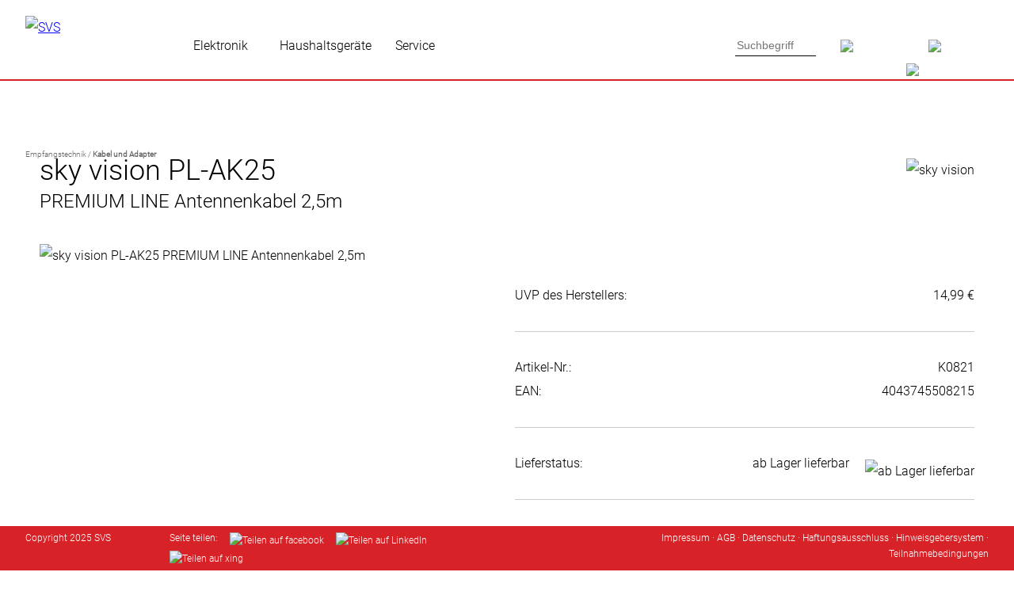

--- FILE ---
content_type: text/html; charset=UTF-8
request_url: https://www.svs-vertrieb.de/art-K0821
body_size: 28969
content:

<!DOCTYPE html>
<html lang="de">
<head>
<meta http-equiv="X-UA-Compatible" content="IE=EmulateIE7" />
<meta http-equiv="Content-Type" content="text/html; charset=UTF-8" />
<meta http-equiv="Content-Language" content="de" />
<meta name="Titel" content="SVS GmbH" />
<meta name="Author" content="SVS GmbH" />
<meta name="Copyright" content="SVS 2006 - 2025" />
<meta name="Publisher" content="sky vision Satellitenempfangstechnik GmbH" />
<meta name="identifier" content="https://www.svs-vertrieb.de" />
<meta name="thema" content="Onlineshop f&uuml;r den Einzelhandel / Fachhandel" />
<meta name="date" content="2008-10-12" />
<meta name="typ" content="produktinfo" />
<meta name="audience" content="fortgeschrittene" />
<meta name="Robots" content="INDEX,FOLLOW" />
<meta name="Revisit" content="after 7 days" />
<meta name="Language" content="de" />
<meta name="email" content="webmaster@sky-vision.de" />
<meta name="Keywords" content="" />
<meta name="Description" content="" />
<meta name="viewport" content="width=device-width,initial-scale=1.0,minimum-scale=1.0">

<meta property="og:title" content="sky vision PL-AK25" /> 
<meta property="og:description" content="Die Premium Line von sky vision besticht durch ihre hochwertigen Komponenten und ihr elegantes Design. Die Stecker sind vergoldet und das Steckergehäuse besteht aus einem robusten, eloxierten Metall. Der geflochtene schwarze Textilmantel ist sehr flexibel und wertet das ganze Kabel nochmals auf." /> 
<meta property="og:image" content="https://www.svs-vertrieb.de/images/thumb/K0821.jpg" /> 
<meta property="og:url" content="https://www.svs-vertrieb.de/art-K0821" /> 

<title>SVS GmbH sky vision PL-AK25</title>

<link rel="stylesheet" href="https://www.svs-vertrieb.de/awesomecomplete/awesomplete.css" />
<script src="https://www.svs-vertrieb.de/awesomecomplete/awesomplete.js"></script>
<script src="https://www.svs-vertrieb.de/awesomecomplete/index.js"></script>

<!--[if IE 7]>
		<link href="templates/css/ie7only.css" rel="stylesheet" type="text/css" />
<![endif]-->

<link href="https://www.svs-vertrieb.de/templates/css/accordion.css" rel="stylesheet" type="text/css" />

<link rel="stylesheet" type="text/css" href="https://www.svs-vertrieb.de/shadowbox/shadowbox.css" />
<script type="text/javascript" src="https://www.svs-vertrieb.de/shadowbox/shadowbox.js"></script>
<script type="text/javascript">
Shadowbox.init({
    language:   "de-DE",
	players:    ['img', 'html', 'iframe']

});

</script>

<script type="text/javascript">
  function toggle(id){
    var e = document.getElementById(id);
     
    if (e.style.display == "none"){
       e.style.display = "";
    } else {
       e.style.display = "none";
    }
  }
  
  function toggle_hersteller(){
    var x = document.getElementById("mehr_hersteller");
	var y = document.getElementById("test");
	
    if (x.style.display == "none"){
       x.style.display = "";
	   y.innerHTML = "Weniger Hersteller"
    } else {
       x.style.display = "none";
	   y.innerHTML = "Mehr Hersteller"
    }
  }
  
 </script>

	<script type="text/javascript" src="https://www.svs-vertrieb.de/js/jquery.tools.min.js"></script>
	<link rel="stylesheet" type="text/css" href="https://www.svs-vertrieb.de/templates/css/tabs-slideshow.css" />

<script type="text/javascript">
   /*function screenInfo() {
   if (document.getElementById('showInfo')) {
      var showInfo = document.getElementById('showInfo');
      var screenText = document.createTextNode(
         "window.screen.availHeight " + window.screen.availHeight + "\n" + 
         "window.screen.availWidth  " + window.screen.availWidth + "\n" + 
         "window.screen.colorDepth  " + window.screen.colorDepth + "\n" + 
         "window.screen.height      " + window.screen.height + "\n" + 
         "window.screen.pixelDepth  " + window.screen.pixelDepth + "\n" + 
         "window.screen.width       " + window.screen.width);
      showInfo.appendChild(screenText);
   }  
}*/
</script>

<script src="https://www.svs-vertrieb.de/js/jquery-3.3.1.min.js"></script>
<script src="https://www.svs-vertrieb.de/js/jquery-ui.min.js"></script>

<link href="https://www.svs-vertrieb.de/templates/css/style.css?1763548537" rel="stylesheet" type="text/css" />

<link rel="SHORTCUT ICON" href="images/favicon.ico" />
<link rel="apple-touch-icon-precomposed" href="images/apple-touch-icon-precomposed.png" />

<script>
window.addEventListener('scroll', function() {
	if(pageYOffset > 300)
		document.querySelector('#gototop').setAttribute('style','opacity:1');
	else 
		document.querySelector('#gototop').setAttribute('style','opacity:0');
});
</script>

    <!-- Start cookieyes banner -->
    <script id="cookieyes" type="text/javascript" src="https://app.cookieyes.com/client_data/9a4adc22bf3653ceba321e50.js"></script>
    <!-- End cookieyes banner --> 

</head>

<!--<body oncontextmenu="return false">-->
<body>
	
<style>
div#showScroll{position:fixed; font-size:24px;}
div#gototop{position:fixed; right: 0px; bottom: 100px; width:40px; height: 40px; background: #666666; opacity:0; 	transition: opacity 0.75s; overflow:hidden; }
</style>

	
<!--<div id="status">0 | 0</div>-->
<div id="gototop"><a href="#top"><img src="https://www.svs-vertrieb.de/images/icons/arrow_top_w.png" border="0" alt="" width="40" /></a></div>

<a name = "top"></a>

<div id="headerMain">
	<div id="header">
		<a name="top"></a>
		
		<div id="logo">
			<a href="https://www.svs-vertrieb.de/Start"><img src="https://www.svs-vertrieb.de/images/layout/svs-logo.png" border="0" alt="SVS" height="55" /></a>
		</div>
		
			

<div id="headerNaviCenter">
			
	<div class="navi_element">
<a href="" class="navi " title="Consumer Electronics" style="padding-left:10px;padding-right:10px; cursor:text;">Elektronik</a>
<div id="navelemsub1">
<div class="navi_element_sub">
<table width="100%" border="0">
<tr>
<td width="20%" valign="top" align="left">
<span class="navi " style="font-family: RobotoBold; ">Empfangstechnik</span>
<br /><a href="Receiver,cat-72" class="navi ">Receiver</a><br /><a href="Spiegel---Antennen,cat-73" class="navi ">Spiegel / Antennen</a><br /><a href="Komplettanlagen,cat-74" class="navi ">Komplettanlagen</a><br /><a href="LNBs,cat-75" class="navi ">LNBs</a><br /><a href="Kabel-und-Adapter,cat-76" class="navi ">Kabel und Adapter</a><br /><a href="Mechanik,cat-77" class="navi ">Mechanik</a><br /><a href="Installationsmaterial,cat-78" class="navi ">Installationsmaterial</a><br /><a href="Verteiltechnik,cat-79" class="navi ">Verteiltechnik</a></td>

<td width="20%" valign="top" align="left">
<span class="navi " style="font-family: RobotoBold; ">TV</span>
<br /><a href="TV-Wandhalterungen,cat-157" class="navi ">Wandhalterungen</a><br /><a href="Kabel-und-Adapter,cat-90" class="navi ">Kabel und Adapter</a></td>

<td width="20%" valign="top" align="left">
<span class="navi " style="font-family: RobotoBold; ">Audio</span>
<br /><a href="DABplus-Radios,cat-83" class="navi ">DAB+ Radios</a><br /><a href="Radiowecker,cat-101" class="navi ">Radiowecker</a><br /><a href="Kopfhoerer-und-Headsets,cat-86" class="navi ">Kopfh&ouml;rer und Headsets</a><br /><a href="Kabel-und-Adapter,cat-87" class="navi ">Kabel und Adapter</a></td>

<td width="20%" valign="top" align="left">
<span class="navi " style="font-family: RobotoBold; ">KFZ-Ladetechnik</span>
<br /><a href="kfz-strom,cat-135" class="navi ">Ladekabel</a><br /><a href="Wallbox,cat-167" class="navi ">Wallbox</a><br /><a href="Zubehoer-Ev-Kabel,cat-168" class="navi ">Zubeh&ouml;r</a></td>

</tr>
</table>
</div>
</div>
</div>
<div class="navi_element">
<a href="" class="navi " title="Small Domestic Appliances / Homeware" style="padding-left:10px;padding-right:10px; cursor:text;">Haushaltsgeräte</a>
<div id="navelemsub2">
<div class="navi_element_sub">
<table width="100%" border="0">
<tr>
<td width="20%" valign="top" align="left">
<span class="navi " style="font-family: RobotoBold; ">K&uuml;chenger&auml;te</span>
<br /><a href="Toaster,cat-124" class="navi ">Toaster</a><br /><a href="Wasserkocher,cat-125" class="navi ">Wasserkocher</a><br /><a href="Mixer,cat-121" class="navi ">Mixer / Zerkleinerer</a><br /><a href="Fruehstueckssets,cat-132" class="navi ">Fr&uuml;hst&uuml;ckssets</a><br /><a href="Mobile-Kochfelder,cat-97" class="navi ">Mobiles Kochen</a><br /><a href="Grills,cat-131" class="navi ">Grills</a><br /><a href="Vakuumiersysteme,cat-183" class="navi ">Vakuumiersysteme / Vakuumierzubeh&ouml;r</a><br /><a href="Entsafter,cat-118" class="navi ">Entsafter</a><br /><a href="Sonstige_Kuechengeraete,cat-122" class="navi ">Sonstige K&uuml;chenger&auml;te</a></td>

<td width="20%" valign="top" align="left">
<span class="navi " style="font-family: RobotoBold; ">Kaffee</span>
<br /><a href="Espressomaschinen,cat-211" class="navi ">Espressomaschinen</a><br /><a href="Filterkaffeemaschinen,cat-214" class="navi ">Filterkaffeemaschinen</a><br /><a href="Kaffeem&uuml;hlen,cat-212" class="navi ">Kaffeem&uuml;hlen</a><br /><a href="Kaffeezubeh&ouml;r,cat-213" class="navi ">Kaffeezubeh&ouml;r</a><br /><a href="Pflege,cat-215" class="navi ">Pflege</a></td>

<td width="20%" valign="top" align="left">
<span class="navi " style="font-family: RobotoBold; ">Haushaltsger&auml;te</span>
<br /><a href="Staubsauger,cat-123" class="navi ">Staubsauger</a><br /><a href="Haartrockner,cat-182" class="navi ">Haartrockner</a></td>

<td width="20%" valign="top" align="left">
<span class="navi " style="font-family: RobotoBold; ">Heizen und K&uuml;hlen</span>
<br /><a href="Ventilatoren,cat-96" class="navi ">Ventilatoren</a><br /><a href="Heizluefter,cat-80" class="navi ">Heizl&uuml;fter</a><br /><a href="OEL-Radiatoren,cat-185" class="navi ">&Ouml;l-Radiatoren</a><br /><a href="Klimaanlagen,cat-127" class="navi ">Klimaanlagen</a><br /><a href="Luftreiniger-Luftbefeuchter,cat-186" class="navi ">Luftreiniger / Luftbefeuchter</a></td>

</tr>
</table>
</div>
</div>
</div>
			
	<div class="navi_element">
		<a href="" class="navi" style="cursor:text;">Service</a>
		<div id="navelemsub3">
			<div class="navi_element_sub">
					<table width="100%" border="0">
						<td width="25%" valign="top" align="left"><span class="navi " style="font-family: RobotoBold; ">&Uuml;ber SVS</span><br /><a href="SVS-Ueber-SVS-Vertrieb" class="navi " >Vertrieb</a><br /><a href="SVS-Ueber-SVS-Service" class="navi " >Service</a><br /><a href="SVS-Ueber-SVS-Innovation" class="navi " >Innovation</a><br /><a href="SVS-Ueber-SVS-Kontakt" class="navi " >Kontakt</a></td>
<td width="25%" valign="top" align="left"><span class="navi " style="font-family: RobotoBold; ">Downloads</span><br /><a href="SVS-Downloads-Marketing-Material" class="navi " >Marketing-Material</a><br /><a href="SVS-Downloads-Preislisten-und-Kataloge" class="navi " >Preislisten und Kataloge</a><br /><a href="SVS-Downloads-Software" class="navi " >Software</a><br /><a href="SVS-Downloads-Programmlisten" class="navi " >Programmlisten</a><br /><a href="SVS-Downloads-PVR-Upgrades" class="navi " >PVR-Upgrades</a><br /><a href="SVS-Downloads-Konformitaetserklaerungen" class="navi " >Konformit&auml;tserkl&auml;rungen</a></td>
<td width="25%" valign="top" align="left"><span class="navi " style="font-family: RobotoBold; ">Hilfe &amp; Service</span><br /><a href="SVS-Hilfe-und-Service-DVB-T2-European" class="navi " >DVB-T2 European</a><br /><a href="SVS-Hilfe-und-Service-Garantiebedingungen" class="navi " >Garantiebedingungen</a><br /><a href="SVS-Hilfe-und-Service-FAQ" class="navi " >FAQ</a><br /><a href="SVS-Hilfe-und-Service-Formulare" class="navi " >Formulare</a><br /><a href="SVS-Hilfe-und-Service-Anlieferbedingungen" class="navi " >Anlieferbedingungen</a><br /><a href="SVS-Hilfe-und-Service-Externe-Speichermedien" class="navi " >Externe Speichermedien</a></td>
<td width="25%" valign="top" align="left"><span class="navi " style="font-family: RobotoBold; ">News &amp; Infos</span><br /><a href="SVS-News-und-Infos-Aktuelle-Neuigkeiten" class="navi " >Aktuelle Neuigkeiten</a><br /><a href="SVS-News-und-Infos-Lieferinformationen" class="navi " >Lieferinformationen</a><br /><a href="SVS-News-und-Infos-COVID-19-Massnahmen" class="navi " >COVID-19 Ma&szlig;nahmen</a></td>
					</table>
			</div>
		</div>
	</div>
	
</div>

<script>
// Abstand nach links ermitteln
function getCoords(elem) {
  let box = elem.getBoundingClientRect();

  return {
	top: box.top + pageYOffset,
	left: box.left + pageXOffset
  };				 
}
				
function ermittle_abstand(elem) {
	var abstandLinks = ( Math.round( getCoords(elem).left));
	var abstandLinksMargin = abstandLinks * -1;
					
	return abstandLinksMargin;
}
				
var elem_subnavi = document.getElementById("navelemsub1"); 
var leftmargin = ermittle_abstand(elem_subnavi); 
var elem_subnavi2 = document.getElementById("navelemsub2");
var leftmargin2 = ermittle_abstand(elem_subnavi2);
var elem_subnavi3 = document.getElementById("navelemsub3");
var leftmargin3 = ermittle_abstand(elem_subnavi3);
var elem_subnavi4 = document.getElementById("navelemsub4");
var leftmargin4 = ermittle_abstand(elem_subnavi4);
var elem_subnavi5 = document.getElementById("navelemsub5");
var leftmargin5 = ermittle_abstand(elem_subnavi5);
var elem_subnavi6 = document.getElementById("navelemsub6");
var leftmargin6 = ermittle_abstand(elem_subnavi6);

</script>
		
<script>
				
var fensterbreite = document.querySelector('html').clientWidth; //alert(fensterbreite);

var leftpadding = leftmargin * -1; //alert(leftpadding);

var element1 = document.getElementById('navelemsub1');
var element2 = document.getElementById('navelemsub2');
var element3 = document.getElementById('navelemsub3');
var element4 = document.getElementById('navelemsub4');
var element5 = document.getElementById('navelemsub5');
var element6 = document.getElementById('navelemsub6');

//var elem_subnavi = document.getElementsByClassName("navi_element_sub");
// var abstandLinks = ( Math.round( getCoords(element1).left));
// var abstandLinksMargin = abstandLinks * -1;
//alert(abstandLinksMargin);
//document.getElementsByClassName('maincontent').style.margin = '0px 0px 0px ' + abstandLinksMargin + 'px';

document.getElementById('navelemsub1').style.margin = '0px 0px 0px ' + leftmargin + 'px';
document.getElementById('navelemsub1').style.width = fensterbreite + 'px';
//document.getElementById('navelemsub1').style.padding = '20px ' + leftpadding + 'px 0px ' + leftpadding + 'px';

document.getElementById('navelemsub2').style.margin = '0px 0px 0px ' + leftmargin2 + 'px';
document.getElementById('navelemsub2').style.width = fensterbreite + 'px';
//document.getElementById('navelemsub2').style.padding = '20px ' + leftpadding + 'px 0px ' + leftpadding + 'px';

document.getElementById('navelemsub3').style.margin = '0px 0px 0px ' + leftmargin3 + 'px';
document.getElementById('navelemsub3').style.width = fensterbreite + 'px';
//document.getElementById('navelemsub3').style.padding = '20px ' + leftpadding + 'px 0px ' + leftpadding + 'px';

document.getElementById('navelemsub4').style.margin = '0px 0px 0px ' + leftmargin4 + 'px';
document.getElementById('navelemsub4').style.width = fensterbreite + 'px';
//document.getElementById('navelemsub4').style.padding = '20px ' + leftpadding + 'px 0px ' + leftpadding + 'px';

document.getElementById('navelemsub5').style.margin = '0px 0px 0px ' + leftmargin5 + 'px';
document.getElementById('navelemsub5').style.width = fensterbreite + 'px';
//document.getElementById('navelemsub5').style.padding = '20px ' + leftpadding + 'px 0px ' + leftpadding + 'px';
	
document.getElementById('navelemsub6').style.margin = '0px 0px 0px ' + leftmargin6 + 'px';
document.getElementById('navelemsub6').style.width = fensterbreite + 'px';
//document.getElementById('navelemsub5').style.padding = '20px ' + leftpadding + 'px 0px ' + leftpadding + 'px';

</script>		
		
		
		<div id="headerNaviSearch">
			<!--<div id="searchfield">-->
				<form action="" method="post">
					<input type="search" class="awesomplete" data-maxitems="8" data-minchars="3" placeholder="Suchbegriff" id="artsearch" name="article_search" required />
					<input type="submit" name="submit_search_header" class="button_search_header" value="" />
				</form>
								<script type="text/javascript">
					var input = document.getElementById("artsearch");

					// Show label but insert value into the input:
					new Awesomplete(input, {
						list: [
							{ label: "<b>Humax Flat H40D, Single Unauffälliger Satellitenspiegel für 1 Teilnehmer</b><br />Artikel-Nr.: E1340<br />EAN 4043745213409", value: "E1340" },
{ label: "<b>SET-ONE EasyOne 740 HD IR HDTV DVB-T2 Receiver mit freenet TV</b><br />Artikel-Nr.: R7174<br />EAN 4260141715676", value: "R7174" },
{ label: "<b>Humax HD Nano Digitaler HD Satellitenreceiver</b><br />Artikel-Nr.: R8705<br />EAN 8809095669930", value: "R8705" },
{ label: "<b>Humax HD Fox Digitaler HD Satellitenreceiver</b><br />Artikel-Nr.: R8716<br />EAN 8809095669947", value: "R8716" },
{ label: "<b>Solis Steel Toaster (Typ 8002) Edelstahl Toaster mit 2 Schlitzen</b><br />Artikel-Nr.: S0016<br />EAN 7611210920120", value: "S0016" },
{ label: "<b>Solis Tea Kettle Digital (Typ 5515) Tee- und Wasserkocher mit LCD Display</b><br />Artikel-Nr.: S0017<br />EAN 7611210962359", value: "S0017" },
{ label: "<b>Solis Vac Prestige (Typ 575) Automatisches Vakuumversiegelungssystem Premium</b><br />Artikel-Nr.: S0100<br />EAN 7611210922209", value: "S0100" },
{ label: "<b>Solis 3 in 1 Combi Grill (Typ 796) Tischgrill, Fondue und Raclette</b><br />Artikel-Nr.: S0129<br />EAN 7611210977216", value: "S0129" },
{ label: "<b>sky vision HDTV Camping Koffer Komplette Satellitenanlage im Koffer</b><br />Artikel-Nr.: A0052<br />EAN 4043745100525", value: "A0052" },
{ label: "<b>sky vision HDTV Camping-Koffer Satellitenanlage ohne Receiver</b><br />Artikel-Nr.: A0056<br />EAN 4043745100563", value: "A0056" },
{ label: "<b>Humax Flat H40D, Single Fensterdurchführung + SAT-Kabel</b><br />Artikel-Nr.: A1341<br />EAN 4043745113419", value: "A1341" },
{ label: "<b>SET-ONE EasyOne 740 DVB-T2 Receiver Camping Bundle 12 V Kabel, HDMI Kabel, passive Antenne</b><br />Artikel-Nr.: A2105<br />EAN 4043745121056", value: "A2105" },
{ label: "<b>SET-ONE EasyOne 740 DVB-T2 Receiver Home Bundle HDMI Kabel, aktive Antenne</b><br />Artikel-Nr.: A2106<br />EAN 4043745121063", value: "A2106" },
{ label: "<b>SET-ONE EasyOne 740 DVB-T2 Receiver Home Bundle HDMI Kabel, passive Antenne</b><br />Artikel-Nr.: A2107<br />EAN 4043745121070", value: "A2107" },
{ label: "<b>Vantage VT-92 DVB-T2 Receiver Home Bundle akt. Ant. HDMI Kabel, Aktive Antenne</b><br />Artikel-Nr.: A2125<br />EAN 4043745121254", value: "A2125" },
{ label: "<b>Vantage VT-92 DVB-T2 Receiver Home Bundle pas. Ant. HDMI Kabel, passive Antenne</b><br />Artikel-Nr.: A2126<br />EAN 4043745121261", value: "A2126" },
{ label: "<b>Vantage Receiver VT-92 mit Antenne VTA-94 Set aus DVB-T2 Receiver mit Antenne</b><br />Artikel-Nr.: A2127<br />EAN 4043745121278", value: "A2127" },
{ label: "<b>SET-ONE EasyOne 740 DVB-T2 Receiver HDMI Bundle HDMI Kabel</b><br />Artikel-Nr.: A2130<br />EAN 4043745121308", value: "A2130" },
{ label: "<b>Deltaco EV-3205 + Tasche 3-phasig IEC Typ 2 auf Typ 2 - 32 A 22kW, 5m</b><br />Artikel-Nr.: A3000<br />EAN 4043745130003", value: "A3000" },
{ label: "<b>Deltaco EV-3205 + Tasche & Steckerhalterung 3-phasig IEC Typ 2 auf Typ 2 - 32 A 22kW, 5m</b><br />Artikel-Nr.: A3001<br />EAN 4043745130010", value: "A3001" },
{ label: "<b>Deltaco EV-3215 + Tasche 3-phasig IEC Typ 2 auf Typ 2 - 16A 11kW, 5m</b><br />Artikel-Nr.: A3002<br />EAN 4043745130027", value: "A3002" },
{ label: "<b>Deltaco EV-3215 + Tasche & Steckerhalterung 3-phasig IEC Typ 2 auf Typ 2 - 16A 11kW, 5m</b><br />Artikel-Nr.: A3003<br />EAN 4043745130034", value: "A3003" },
{ label: "<b>Deltaco EV-12010 + Tasche & Steckerhalterung 1-phasig IEC Typ 2 auf Typ 2 - 16A 3.6kW, 10m</b><br />Artikel-Nr.: A3004<br />EAN 4043745130041", value: "A3004" },
{ label: "<b>Deltaco EV-4120 + Steckerhalterung Wallbox 1-phasig mit Typ 2 Steckdose, 6A - 16A</b><br />Artikel-Nr.: A3005<br />EAN 4043745130058", value: "A3005" },
{ label: "<b>Deltaco EV-4320 Wallbox + EV-Ladekabel & Steckerhalterung Wallbox 3-phasig Typ 2 Steckdose, EV-Ladekabel Typ 2 auf Typ 2 - 16 A 11 kW, 5 m</b><br />Artikel-Nr.: A3007<br />EAN 4043745130072", value: "A3007" },
{ label: "<b>Deltaco EV-1226 + Tasche, Steckerhalterung & Montagepfosten 1-phasig Schutzkontakt-Stecker auf Typ 2, 6A - 16A, 5,5m</b><br />Artikel-Nr.: A3008<br />EAN 4043745130089", value: "A3008" },
{ label: "<b>Deltaco EV-4320 Wallbox + EV-Ladekabel & Tasche Wallbox 3-phasig Typ 2 Steckdose, EV-Ladekabel Typ 2 auf Typ 2 - 16 A 11 kW, 5 m</b><br />Artikel-Nr.: A3009<br />EAN 4043745130096", value: "A3009" },
{ label: "<b>Vistron YOUTUNE1 DAB+ Radiotuner + Antenne</b><br />Artikel-Nr.: A8501<br />EAN 4043745185010", value: "A8501" },
{ label: "<b>sky vision Basic Satellitenspiegel 58 cm Stahlspiegel hellgrau</b><br />Artikel-Nr.: E0055<br />EAN 4043745200553", value: "E0055" },
{ label: "<b>sky vision Basic Satellitenspiegel 80 cm Stahlspiegel hellgrau</b><br />Artikel-Nr.: E0076<br />EAN 4043745200768", value: "E0076" },
{ label: "<b>sky vision Ideal 65 cm Alu Satellitenspiegel hellgrau</b><br />Artikel-Nr.: E0461<br />EAN 4043745204612", value: "E0461" },
{ label: "<b>sky vision Ideal 65 cm Alu Satellitenspiegel anthrazit</b><br />Artikel-Nr.: E0464<br />EAN 4043745204643", value: "E0464" },
{ label: "<b>sky vision Ideal 75 cm Alu Satellitenspiegel hellgrau</b><br />Artikel-Nr.: E0481<br />EAN 4043745204810", value: "E0481" },
{ label: "<b>sky vision Ideal 75 cm Alu Satellitenspiegel dunkelrot</b><br />Artikel-Nr.: E0483<br />EAN 4043745204834", value: "E0483" },
{ label: "<b>sky vision Ideal 75 cm Alu Satellitenspiegel anthrazit</b><br />Artikel-Nr.: E0484<br />EAN 4043745204841", value: "E0484" },
{ label: "<b>Humax Feedschelle für Multifeed Schiene</b><br />Artikel-Nr.: E0751<br />EAN 4043745207514", value: "E0751" },
{ label: "<b>Humax Multifeedschiene max. 14°</b><br />Artikel-Nr.: E0752<br />EAN 4043745207521", value: "E0752" },
{ label: "<b>Humax Multifeedschiene max. 24°</b><br />Artikel-Nr.: E0754<br />EAN 4043745207545", value: "E0754" },
{ label: "<b>Humax Höhenverstellbare Feedschelle für Humax Spiegel</b><br />Artikel-Nr.: E0755<br />EAN 4043745207552", value: "E0755" },
{ label: "<b>Feedbrackethalterung Professional Spiegel</b><br />Artikel-Nr.: E0757<br />EAN 4043745207576", value: "E0757" },
{ label: "<b>Humax Professional 65 cm Alu Satellitenspiegel hellgrau</b><br />Artikel-Nr.: E0761<br />EAN 4043745207613", value: "E0761" },
{ label: "<b>Humax Professional 65 cm Alu Satellitenspiegel ziegelrot</b><br />Artikel-Nr.: E0763<br />EAN 4043745207637", value: "E0763" },
{ label: "<b>Humax Professional 65 cm Alu Satellitenspiegel anthrazit</b><br />Artikel-Nr.: E0764<br />EAN 4043745207644", value: "E0764" },
{ label: "<b>Humax Professional 75 cm Alu Satellitenspiegel hellgrau</b><br />Artikel-Nr.: E0771<br />EAN 4043745207712", value: "E0771" },
{ label: "<b>Humax Professional 75 cm Alu Satellitenspiegel ziegelrot</b><br />Artikel-Nr.: E0773<br />EAN 4043745207736", value: "E0773" },
{ label: "<b>Humax Professional 75 cm Alu Satellitenspiegel anthrazit</b><br />Artikel-Nr.: E0774<br />EAN 4043745207743", value: "E0774" },
{ label: "<b>Humax Professional 90 cm Alu Satellitenspiegel hellgrau</b><br />Artikel-Nr.: E0791<br />EAN 4043745207910", value: "E0791" },
{ label: "<b>Humax Professional 90 cm Alu Satellitenspiegel ziegelrot</b><br />Artikel-Nr.: E0793<br />EAN 4043745207934", value: "E0793" },
{ label: "<b>Humax Professional 90 cm Alu Satellitenspiegel anthrazit</b><br />Artikel-Nr.: E0794<br />EAN 4043745207941", value: "E0794" },
{ label: "<b>Einmalware / Sonderartikel </b><br />Artikel-Nr.: E1<br />EAN 4043745020007", value: "E1" },
{ label: "<b>Humax Flat H39D, Single Unauffälliger Satellitenspiegel</b><br />Artikel-Nr.: E1335<br />EAN 4043745213355", value: "E1335" },
{ label: "<b>Humax Flat H40D - Single VE1/32/80</b><br />Artikel-Nr.: E1343<br />EAN 4043745213430", value: "E1343" },
{ label: "<b> Humax-Spiegel 65 professional hell VE 12/17</b><br />Artikel-Nr.: E1761<br />EAN 4043745217612", value: "E1761" },
{ label: "<b> Humax-Spiegel 65 professional ziegelrot VE 12/17  150</b><br />Artikel-Nr.: E1763<br />EAN 4043745217636", value: "E1763" },
{ label: "<b> Humax-Spiegel 65 professional anthrazit VE 12/17</b><br />Artikel-Nr.: E1764<br />EAN 4043745217643", value: "E1764" },
{ label: "<b> Humax-Spiegel 75 professional hell VE10/14</b><br />Artikel-Nr.: E1771<br />EAN 4043745217711", value: "E1771" },
{ label: "<b> Humax-Spiegel 75 professional ziegelrot VE10/14  150</b><br />Artikel-Nr.: E1773<br />EAN 4043745217735", value: "E1773" },
{ label: "<b> Humax-Spiegel 75 professional anthrazit VE10/14</b><br />Artikel-Nr.: E1774<br />EAN 4043745217742", value: "E1774" },
{ label: "<b>Humax Flat H39D2, Twin Unauffälliger Satellitenspiegel</b><br />Artikel-Nr.: E2335<br />EAN 4043745223354", value: "E2335" },
{ label: "<b>Humax Flat H40D2 - Twin Unauffälliger Satellitenspiegel für 2 Teilnehmer</b><br />Artikel-Nr.: E2340<br />EAN 4043745223408", value: "E2340" },
{ label: "<b>Humax Flat H40D2 - Twin VE1/32/80</b><br />Artikel-Nr.: E2343<br />EAN 4043745223439", value: "E2343" },
{ label: "<b>Humax Flat H39D4, Quad Unauffälliger Satellitenspiegel</b><br />Artikel-Nr.: E4335<br />EAN 4043745243352", value: "E4335" },
{ label: "<b>Humax Flat H40D4 - Quad Unauffälliger Satellitenspiegel für 4 Teilnehmer</b><br />Artikel-Nr.: E4340<br />EAN 4043745243406", value: "E4340" },
{ label: "<b>Humax Flat H40D4 - Quad VE1/32/80,</b><br />Artikel-Nr.: E4343<br />EAN 4043745243437", value: "E4343" },
{ label: "<b>ELEEELS X3 Massagepistole</b><br />Artikel-Nr.: EM001<br />EAN 4895213400145", value: "EM001" },
{ label: "<b>ELEEELS X1T-B Massagepistole mit drehbarem Griff, schwarz</b><br />Artikel-Nr.: EM002<br />EAN 4895213400084", value: "EM002" },
{ label: "<b>ELEEELS X1T-W Massagepistole mit drehbarem Griff, weiß</b><br />Artikel-Nr.: EM003<br />EAN 4895213400114", value: "EM003" },
{ label: "<b>ELEEELS A1 Kabelloses Beinmassagegerät</b><br />Artikel-Nr.: EM004<br />EAN 4895213400152", value: "EM004" },
{ label: "<b>ELEEELS R1 Kniegelenkspflege</b><br />Artikel-Nr.: EM005<br />EAN 4895213400206", value: "EM005" },
{ label: "<b>ELEEELS R2 Rückenpflege</b><br />Artikel-Nr.: EM006<br />EAN 4895213400213", value: "EM006" },
{ label: "<b> </b><br />Artikel-Nr.: EM007<br />EAN 4895213400183", value: "EM007" },
{ label: "<b>ELEEELS X4 Massagepistole mit drehbarem Griff</b><br />Artikel-Nr.: EM009<br />EAN 4895213400275", value: "EM009" },
{ label: "<b> </b><br />Artikel-Nr.: EM010<br />EAN 4895213400411", value: "EM010" },
{ label: "<b>ELEEELS S1 Hot Stone Massage</b><br />Artikel-Nr.: EM011<br />EAN 4895213400282", value: "EM011" },
{ label: "<b>ELEEELS P2 Taschenmassagepistole</b><br />Artikel-Nr.: EM013<br />EAN 4895213400480", value: "EM013" },
{ label: "<b>Frugalino WM3050i QI-Wecker Wecker mit QI-Ladefunktion</b><br />Artikel-Nr.: FBA016<br />EAN 4099574100168", value: "FBA016" },
{ label: "<b>Frugalino Blackout One Radio + Zoom LED Solar / Handkurbel / USB / Batterie Betrieb</b><br />Artikel-Nr.: FD0001<br />EAN 4099574030014", value: "FD0001" },
{ label: "<b>Informa Living Collect. 3x Asien Bildercollection 2</b><br />Artikel-Nr.: FP301<br />EAN 0054047441623", value: "FP301" },
{ label: "<b>Informa Living Collect. 3x Natur Bildercollection 4</b><br />Artikel-Nr.: FP303<br />EAN 0054047441647", value: "FP303" },
{ label: "<b>Informa Living Collect. 3x Tiere Afrika Bildercollection 5</b><br />Artikel-Nr.: FP304<br />EAN 0054047441654", value: "FP304" },
{ label: "<b>Informa Living Collect. 3x Safari Bildercollection 7</b><br />Artikel-Nr.: FP306<br />EAN 0054047441678", value: "FP306" },
{ label: "<b>Informa LC - Rahmen sw + 3x Hund Bildercollection 1 (Beagle, Mops, Jack Russel)</b><br />Artikel-Nr.: FP400<br />EAN 0054047445522", value: "FP400" },
{ label: "<b>Informa LC - Rahmen ws + 3x Hund Bildercollection 1 (Beagle, Mops, Jack Russel)</b><br />Artikel-Nr.: FP401<br />EAN 0054047445539", value: "FP401" },
{ label: "<b>Informa LC - Holz Flora + 3x Hund Bildercollection 1 (Beagle, Mops, Jack Russel)</b><br />Artikel-Nr.: FP402<br />EAN 0054047445546", value: "FP402" },
{ label: "<b>Informa Informa LC - Rahmen sw + 3x Asien Rahmen sw mit Bildercollection 2</b><br />Artikel-Nr.: FP403<br />EAN 0054047445553", value: "FP403" },
{ label: "<b>Informa Informa LC - Rahmen ws + 3x Asien Rahmen ws mit Bildercollection 2</b><br />Artikel-Nr.: FP404<br />EAN 0054047445560", value: "FP404" },
{ label: "<b>Informa Informa LC - Holz Flora 3x Asien Rahmen Holz + Bildercollection 2</b><br />Artikel-Nr.: FP405<br />EAN 0054047445577", value: "FP405" },
{ label: "<b>Informa Informa LC - Rahmen sw + 3x Städte Deu Rahmen sw mit Bildercollection 3</b><br />Artikel-Nr.: FP406<br />EAN 0054047445584", value: "FP406" },
{ label: "<b>Informa Informa LC - Rahmen ws + 3x Städte Deu Rahmen ws mit Bildercollection 3</b><br />Artikel-Nr.: FP407<br />EAN 0054047445591", value: "FP407" },
{ label: "<b>Informa Informa LC - Holz Flora 3x Städte Deu Rahmen Holz + Bildercollection 3</b><br />Artikel-Nr.: FP408<br />EAN 0054047445607", value: "FP408" },
{ label: "<b>Informa Informa LC - Rahmen sw + 3x Natur Rahmen sw mit Bildercollection 4</b><br />Artikel-Nr.: FP409<br />EAN 0054047445614", value: "FP409" },
{ label: "<b>Informa Informa LC - Rahmen ws + 3x Natur Rahmen ws mit Bildercollection 4</b><br />Artikel-Nr.: FP410<br />EAN 0054047445621", value: "FP410" },
{ label: "<b>Informa Informa LC - Holz Flora 3x Natur Rahmen Holz + Bildercollection 4</b><br />Artikel-Nr.: FP411<br />EAN 0054047445638", value: "FP411" },
{ label: "<b>Informa Informa LC - Rahmen sw + 3x Tiere Afrika Rahmen sw mit Bildercollection 5</b><br />Artikel-Nr.: FP412<br />EAN 0054047445645", value: "FP412" },
{ label: "<b>Informa Informa LC - Rahmen ws + 3x Tiere Afrika Rahmen ws mit Bildercollection 5</b><br />Artikel-Nr.: FP413<br />EAN 0054047445652", value: "FP413" },
{ label: "<b>Informa Informa LC - Holz Flora 3x Tiere Afrika Rahmen Holz + Bildercollection 5</b><br />Artikel-Nr.: FP414<br />EAN 0054047445669", value: "FP414" },
{ label: "<b>Informa Informa LC - Rahmen sw + 3x Nebel Rahmen sw mit Bildercollection 6</b><br />Artikel-Nr.: FP415<br />EAN 0054047445676", value: "FP415" },
{ label: "<b>Informa Informa LC - Rahmen ws + 3x Nebel Rahmen ws mit Bildercollection 6</b><br />Artikel-Nr.: FP416<br />EAN 0054047445683", value: "FP416" },
{ label: "<b>Informa Informa LC - Holz Flora 3x Nebel Rahmen Holz + Bildercollection 6</b><br />Artikel-Nr.: FP417<br />EAN 0054047445690", value: "FP417" },
{ label: "<b>Informa Informa LC - Rahmen sw + 3x Safari Rahmen sw mit Bildercollection 7</b><br />Artikel-Nr.: FP418<br />EAN 0054047445706", value: "FP418" },
{ label: "<b>Informa Informa LC - Rahmen ws + 3x Safari Rahmen ws mit Bildercollection 7</b><br />Artikel-Nr.: FP419<br />EAN 0054047445713", value: "FP419" },
{ label: "<b>Informa Informa LC - Holz Flora 3x Safari Rahmen Holz + Bildercollection 7</b><br />Artikel-Nr.: FP420<br />EAN 0054047445720", value: "FP420" },
{ label: "<b>Informa Informa LC - Rahmen sw + 3x Städte Eur. Rahmen sw mit Bildercollection 8</b><br />Artikel-Nr.: FP421<br />EAN 0054047445737", value: "FP421" },
{ label: "<b>Informa Informa LC - Rahmen ws + 3x Städte Eur. Rahmen ws mit Bildercollection 8</b><br />Artikel-Nr.: FP422<br />EAN 0054047445744", value: "FP422" },
{ label: "<b>Informa Informa LC - Holz Flora 3x Städte Eur. Rahmen Holz + Bildercollection 8</b><br />Artikel-Nr.: FP423<br />EAN 0054047445751", value: "FP423" },
{ label: "<b>freenet TV 3in1 Hybrid TV Stick inkl. 3 Monate freenet TV, Android TV 3, mehr als 7000 Apps</b><br />Artikel-Nr.: FR001<br />EAN 4043972296510", value: "FR001" },
{ label: "<b>freenet TV 3in1 Hybrid TV Stick inkl. 12 Monate freenet TV, Android TV 12, mehr als 7000 Apps</b><br />Artikel-Nr.: FR002<br />EAN 4043972296503", value: "FR002" },
{ label: "<b>freenet TV CI+ TV Modul inkl. 1 Monat freenet TV</b><br />Artikel-Nr.: FR005<br />EAN 4260475899974", value: "FR005" },
{ label: "<b>freenet TV CI+ TV Modul inkl. 3 Monate freenet TV</b><br />Artikel-Nr.: FR006<br />EAN 4260475890018", value: "FR006" },
{ label: "<b>freenet TV CI+ TV Modul inkl. 12 Monate freenet TV</b><br />Artikel-Nr.: FR007<br />EAN 4260475899981", value: "FR007" },
{ label: "<b> 3-Loch Antennensteckdose, Durchgangsdose</b><br />Artikel-Nr.: G8320<br />EAN 4043745383201", value: "G8320" },
{ label: "<b> 4-Loch Enddose für TV/Radio/SAT mit Abdeckung</b><br />Artikel-Nr.: G8334<br />EAN 4043745383348", value: "G8334" },
{ label: "<b>Humax HAT 52 Vierfach Antennenenddose mit Abdeckung</b><br />Artikel-Nr.: G9361<br />EAN 4043745393613", value: "G9361" },
{ label: "<b>Gemstones Amethyst Kugel gestreift, ca. Ø  11 cm, 2,2 Kg </b><br />Artikel-Nr.: GEM0001<br />EAN 0000000000001", value: "GEM0001" },
{ label: "<b>Gemstones Amethyst Kugel gestreift, ca. Ø  9 cm, 1,4 Kg </b><br />Artikel-Nr.: GEM0002<br />EAN 0000000000002", value: "GEM0002" },
{ label: "<b>Gemstones Malachit poliert, ca. 11 x 8 cm </b><br />Artikel-Nr.: GEM0003<br />EAN 0000000000003", value: "GEM0003" },
{ label: "<b>Gemstones Malachit poliert, ca. 9 x 5 cm </b><br />Artikel-Nr.: GEM0004<br />EAN 0000000000004", value: "GEM0004" },
{ label: "<b>Gemstones Malachit poliert, ca. 12 x 7 cm </b><br />Artikel-Nr.: GEM0005<br />EAN 0000000000005", value: "GEM0005" },
{ label: "<b>Gemstones Celestit Geode, ca. 16 x 15 cm 2,8 kg </b><br />Artikel-Nr.: GEM0006<br />EAN 0000000000006", value: "GEM0006" },
{ label: "<b>Gemstones Celestit Geode, ca. 14 x 13 cm 2,3 kg </b><br />Artikel-Nr.: GEM0007<br />EAN 0000000000007", value: "GEM0007" },
{ label: "<b>Gemstones Celestit Druse, ca. 17 x 15 cm 2,6 kg </b><br />Artikel-Nr.: GEM0008<br />EAN 0000000000008", value: "GEM0008" },
{ label: "<b>Gemstones Amethyst Geode, ca. 19 x 17 cm 3,4 kg </b><br />Artikel-Nr.: GEM0009<br />EAN 0000000000009", value: "GEM0009" },
{ label: "<b>Gemstones Amethyst Geode, ca. 15 x 12 cm 3,2 kg </b><br />Artikel-Nr.: GEM0010<br />EAN 0000000000010", value: "GEM0010" },
{ label: "<b>Gemstones Amethyst Geode, ca. 13 x 9 cm 1,2 kg </b><br />Artikel-Nr.: GEM0011<br />EAN 0000000000011", value: "GEM0011" },
{ label: "<b>Gemstones Amethyst Herz, ca. 16 x 15 cm 1,4 kg </b><br />Artikel-Nr.: GEM0012<br />EAN 0000000000012", value: "GEM0012" },
{ label: "<b>Gemstones Amethyst Herz, ca. 15 x 13 cm 1,1 kg </b><br />Artikel-Nr.: GEM0013<br />EAN 0000000000013", value: "GEM0013" },
{ label: "<b>Gemstones Amethyst Herz, ca. 19 x 16 cm 2 kg </b><br />Artikel-Nr.: GEM0014<br />EAN 0000000000014", value: "GEM0014" },
{ label: "<b>Gemstones Calcit in Matrix Spitze, ca. 30 cm hoch </b><br />Artikel-Nr.: GEM0015<br />EAN 0000000000015", value: "GEM0015" },
{ label: "<b>Gemstones Calcit in Matrix Spitze, ca. 28 cm hcoh </b><br />Artikel-Nr.: GEM0016<br />EAN 0000000000016", value: "GEM0016" },
{ label: "<b>Gemstones Jaspis Spitze, ca. 40 cm hoch 2,1 kg </b><br />Artikel-Nr.: GEM0017<br />EAN 0000000000017", value: "GEM0017" },
{ label: "<b>Gemstones Jaspis Spitze, ca. 40 cm hoch 1,8 kg </b><br />Artikel-Nr.: GEM0018<br />EAN 0000000000018", value: "GEM0018" },
{ label: "<b>Gemstones Lapis poliert, ca. 17 x 13 cm 2,3 kg </b><br />Artikel-Nr.: GEM0019<br />EAN 0000000000019", value: "GEM0019" },
{ label: "<b>Gemstones Lapis poliert, ca. 13 x 10 cm </b><br />Artikel-Nr.: GEM0020<br />EAN 0000000000020", value: "GEM0020" },
{ label: "<b>Gemstones Lapis poliert, ca. 13 x 7 cm </b><br />Artikel-Nr.: GEM0021<br />EAN 0000000000021", value: "GEM0021" },
{ label: "<b>Gemstones Rosenquarz Schale, ca. 18 x 12 cm </b><br />Artikel-Nr.: GEM0022<br />EAN 0000000000022", value: "GEM0022" },
{ label: "<b>Gemstones Rosenquarz Schale, ca 19 x 13 cm </b><br />Artikel-Nr.: GEM0023<br />EAN 0000000000023", value: "GEM0023" },
{ label: "<b>Gemstones Rosenquarz Schale, ca. 18 x 12 cm </b><br />Artikel-Nr.: GEM0024<br />EAN 0000000000024", value: "GEM0024" },
{ label: "<b>Gemstones Mondstein Freiform, ca. 14 x 8 cm </b><br />Artikel-Nr.: GEM0025<br />EAN 0000000000025", value: "GEM0025" },
{ label: "<b>Gemstones Mondstein Freiform, ca. 12 x 8 cm </b><br />Artikel-Nr.: GEM0026<br />EAN 0000000000026", value: "GEM0026" },
{ label: "<b>Gemstones Mondstein Freiform, ca 12 x 7 cm </b><br />Artikel-Nr.: GEM0027<br />EAN 0000000000027", value: "GEM0027" },
{ label: "<b>Gemstones Kristall Spitze, ca. 17,5 cm hoch 1,5 kg </b><br />Artikel-Nr.: GEM0029<br />EAN 0000000000029", value: "GEM0029" },
{ label: "<b>Gemstones Kristall Spitze, ca. 23,5 cm hoch 2,2 kg </b><br />Artikel-Nr.: GEM0030<br />EAN 0000000000030", value: "GEM0030" },
{ label: "<b>Gemstones Kristall Spitze, ca. 18,5 cm hoch, 1,1 kg </b><br />Artikel-Nr.: GEM0031<br />EAN 0000000000031", value: "GEM0031" },
{ label: "<b>Gemstones Occan Jaspis Spitze, ca. 20,5 cm hoch 0,9 kg </b><br />Artikel-Nr.: GEM0033<br />EAN 0000000000033", value: "GEM0033" },
{ label: "<b>Gemstones Occan Jaspis Spitze, ca. 24,5 cm hoch 1,8 kg </b><br />Artikel-Nr.: GEM0034<br />EAN 0000000000034", value: "GEM0034" },
{ label: "<b>Gemstones Ocean Jaspis Spitze, ca. 28 cm hoch 1,9 kg </b><br />Artikel-Nr.: GEM0035<br />EAN 0000000000035", value: "GEM0035" },
{ label: "<b>Gemstones Ocean Jaspis Freiform, ca. 16 x 11 cm 2 kg </b><br />Artikel-Nr.: GEM0036<br />EAN 0000000000036", value: "GEM0036" },
{ label: "<b>Gemstones Ocean Jaspis Freiform, ca. 14 x 9 cm 1,3 kg </b><br />Artikel-Nr.: GEM0037<br />EAN 0000000000037", value: "GEM0037" },
{ label: "<b>Gemstones Ocean Jaspis Freiform, ca. 21 x 15 cm 3,6 kg </b><br />Artikel-Nr.: GEM0038<br />EAN 0000000000038", value: "GEM0038" },
{ label: "<b>Gemstones Fluorit Kugel, ca. Ø 7,5 cm </b><br />Artikel-Nr.: GEM0039<br />EAN 0000000000039", value: "GEM0039" },
{ label: "<b>Gemstones Fluorit Kugel, ca. Ø 7 cm </b><br />Artikel-Nr.: GEM0040<br />EAN 0000000000040", value: "GEM0040" },
{ label: "<b>Gemstones Fluorit Kugel, ca. Ø 5,5 cm </b><br />Artikel-Nr.: GEM0041<br />EAN 0000000000041", value: "GEM0041" },
{ label: "<b>Gemstones Fluorit Kugel, ca. Ø 5,5 cm </b><br />Artikel-Nr.: GEM0042<br />EAN 0000000000042", value: "GEM0042" },
{ label: "<b>Gemstones Fluorit Kugel, ca. Ø 5,5 cm </b><br />Artikel-Nr.: GEM0043<br />EAN 0000000000043", value: "GEM0043" },
{ label: "<b>Gemstones Fluorit Kugel, ca. Ø 5,5 cm </b><br />Artikel-Nr.: GEM0044<br />EAN 0000000000044", value: "GEM0044" },
{ label: "<b>Gemstones Kristallstufe, ca. 20 x 9 cm 2,7 kg </b><br />Artikel-Nr.: GEM0045<br />EAN 0000000000045", value: "GEM0045" },
{ label: "<b>Gemstones Kristallstufe, ca. 21 x 9 cm 1,9 kg </b><br />Artikel-Nr.: GEM0046<br />EAN 0000000000046", value: "GEM0046" },
{ label: "<b>Gemstones Kristallstufe, ca. 14 x 9 cm 1,2 kg </b><br />Artikel-Nr.: GEM0047<br />EAN 0000000000047", value: "GEM0047" },
{ label: "<b>Gemstones Ammoniten Paar, ca. 16 x 13 cm </b><br />Artikel-Nr.: GEM0048<br />EAN 0000000000048", value: "GEM0048" },
{ label: "<b>Gemstones Ammoniten Paar, ca. 13 x 11 cm </b><br />Artikel-Nr.: GEM0049<br />EAN 0000000000049", value: "GEM0049" },
{ label: "<b>Gemstones Ammoniten Paar, ca. 21 x 17 cm 2 kg </b><br />Artikel-Nr.: GEM0050<br />EAN 0000000000050", value: "GEM0050" },
{ label: "<b>Gemstones Malachit Chrysokoll, ca. 19 x 13 cm 2,9 kg </b><br />Artikel-Nr.: GEM0066<br />EAN 0000000000066", value: "GEM0066" },
{ label: "<b>Gemstones Malachit Chrysokoll, ca. 22 x 14 cm 3,1 kg </b><br />Artikel-Nr.: GEM0067<br />EAN 0000000000067", value: "GEM0067" },
{ label: "<b>Gemstones Amethyst Druse, ca. 30 x 20 cm 3,1 kg </b><br />Artikel-Nr.: GEM0068<br />EAN 0000000000068", value: "GEM0068" },
{ label: "<b>Gemstones Amethyst Druse, ca. 23 x 12 cm 3,2 kg </b><br />Artikel-Nr.: GEM0069<br />EAN 0000000000069", value: "GEM0069" },
{ label: "<b>Gemstones Amethyst Druse, ca. 16 x 8 cm 3,7 kg </b><br />Artikel-Nr.: GEM0070<br />EAN 0000000000070", value: "GEM0070" },
{ label: "<b>Gemstones Amethyst Druse, ca. 43 x 15 cm 5,3 kg </b><br />Artikel-Nr.: GEM0071<br />EAN 0000000000071", value: "GEM0071" },
{ label: "<b>Gemstones Amethyst Druse, ca. 30 x 24 cm 7,3 kg </b><br />Artikel-Nr.: GEM0072<br />EAN 0000000000072", value: "GEM0072" },
{ label: "<b>Gemstones Amethyst Druse, ca. 43  x 17 cm 13,2 kg </b><br />Artikel-Nr.: GEM0073<br />EAN 0000000000073", value: "GEM0073" },
{ label: "<b>Gemstones Rhyolit Kugel, ca. Ø 7 cm </b><br />Artikel-Nr.: GEM0074<br />EAN 0000000000074", value: "GEM0074" },
{ label: "<b>Gemstones Rhyolit Kugel, ca. Ø 6 cm </b><br />Artikel-Nr.: GEM0075<br />EAN 0000000000075", value: "GEM0075" },
{ label: "<b>Gemstones Rhyolit Kugel, ca. Ø 6,5 cm </b><br />Artikel-Nr.: GEM0076<br />EAN 0000000000076", value: "GEM0076" },
{ label: "<b>Gemstones Tigerauge Kugel, ca. Ø 7,5 cm </b><br />Artikel-Nr.: GEM0077<br />EAN 0000000000077", value: "GEM0077" },
{ label: "<b>Gemstones Tigerauge Kugel, ca. Ø 5 cm </b><br />Artikel-Nr.: GEM0078<br />EAN 0000000000078", value: "GEM0078" },
{ label: "<b>Gemstones Tigerauge Kugel, ca. Ø 6 cm </b><br />Artikel-Nr.: GEM0079<br />EAN 0000000000079", value: "GEM0079" },
{ label: "<b>Gemstones Weiße Howlith Kugel, ca. Ø 6 cm </b><br />Artikel-Nr.: GEM0080<br />EAN 0000000000080", value: "GEM0080" },
{ label: "<b>Gemstones Weiße Howlith Kugel, ca. Ø 5 cm </b><br />Artikel-Nr.: GEM0081<br />EAN 0000000000081", value: "GEM0081" },
{ label: "<b>Gemstones Weiße Howlith Kugel, ca. Ø 6 cm </b><br />Artikel-Nr.: GEM0082<br />EAN 0000000000082", value: "GEM0082" },
{ label: "<b>Gemstones Yoopelit Totenkopf, ca. 5 x 4 cm </b><br />Artikel-Nr.: GEM0083<br />EAN 0000000000083", value: "GEM0083" },
{ label: "<b>Gemstones Yoopelit Totenkopf, ca. 6 x 4 cm </b><br />Artikel-Nr.: GEM0084<br />EAN 0000000000084", value: "GEM0084" },
{ label: "<b>Gemstones Yoopelit Totenkopf, ca. 6 x 5 cm </b><br />Artikel-Nr.: GEM0085<br />EAN 0000000000085", value: "GEM0085" },
{ label: "<b>Gemstones Oranger Calcit Totenkopf, ca. 7 x 6 cm </b><br />Artikel-Nr.: GEM0086<br />EAN 0000000000086", value: "GEM0086" },
{ label: "<b>Gemstones Oranger Calcit Totenkopf, ca. 8 x 6 cm </b><br />Artikel-Nr.: GEM0087<br />EAN 0000000000087", value: "GEM0087" },
{ label: "<b>Gemstones Amazonit Pferd, ca. 14 x 8 cm </b><br />Artikel-Nr.: GEM0088<br />EAN 0000000000088", value: "GEM0088" },
{ label: "<b>Gemstones Amazonit Totenkopf, ca. 9 x 6 cm </b><br />Artikel-Nr.: GEM0089<br />EAN 0000000000089", value: "GEM0089" },
{ label: "<b>Gemstones Amazonit Herz, ca. 7 x 7 cm </b><br />Artikel-Nr.: GEM0090<br />EAN 0000000000090", value: "GEM0090" },
{ label: "<b>Gemstones Achat Weihnachtsbaum, ca. 9 cm hoch </b><br />Artikel-Nr.: GEM0091<br />EAN 0000000000091", value: "GEM0091" },
{ label: "<b>Gemstones Achat Weihnachtsbaum, ca. 9 cm hoch </b><br />Artikel-Nr.: GEM0092<br />EAN 0000000000092", value: "GEM0092" },
{ label: "<b>Gemstones Amethyst Geode, ca. 24 x 29 cm 12 kg </b><br />Artikel-Nr.: GEM0093<br />EAN 0000000000093", value: "GEM0093" },
{ label: "<b>Gemstones Amethyst Geode, ca. 24 x 27 cm 11,7 kg </b><br />Artikel-Nr.: GEM0094<br />EAN 0000000000094", value: "GEM0094" },
{ label: "<b>Gemstones Kristall Kugel, ca. Ø 7 cm </b><br />Artikel-Nr.: GEM0095<br />EAN 0000000000095", value: "GEM0095" },
{ label: "<b>Gemstones Kristall Kugel, ca. Ø 8 cm </b><br />Artikel-Nr.: GEM0096<br />EAN 0000000000096", value: "GEM0096" },
{ label: "<b>Gemstones Kristall Kugel, ca. Ø 9,5 cm </b><br />Artikel-Nr.: GEM0097<br />EAN 0000000000097", value: "GEM0097" },
{ label: "<b>Gemstones Achat Trommelsteine gestreift, ca. 250g </b><br />Artikel-Nr.: GEM9001<br />EAN 0000000009001", value: "GEM9001" },
{ label: "<b>Gemstones Achat Trommelsteine gestreift, ca. 250g </b><br />Artikel-Nr.: GEM9002<br />EAN 0000000009002", value: "GEM9002" },
{ label: "<b>Gemstones Achat Trommelsteine gestreift, ca. 250g </b><br />Artikel-Nr.: GEM9003<br />EAN 0000000009003", value: "GEM9003" },
{ label: "<b>Gemstones Achat Trommelsteine gestreift, ca. 250g </b><br />Artikel-Nr.: GEM9004<br />EAN 0000000009004", value: "GEM9004" },
{ label: "<b>Gemstones Chalcedon Trommelsteine, ca. 250g </b><br />Artikel-Nr.: GEM9005<br />EAN 0000000009005", value: "GEM9005" },
{ label: "<b>Gemstones Chalcedon Trommelsteine, ca. 250g </b><br />Artikel-Nr.: GEM9006<br />EAN 0000000009006", value: "GEM9006" },
{ label: "<b>Gemstones Chalcedon Trommelsteine, ca. 250g </b><br />Artikel-Nr.: GEM9007<br />EAN 0000000009007", value: "GEM9007" },
{ label: "<b>Gemstones Chalcedon Trommelsteine, ca. 250g </b><br />Artikel-Nr.: GEM9008<br />EAN 0000000009008", value: "GEM9008" },
{ label: "<b>Gemstones Calcit Trommelsteine, ca. 250g </b><br />Artikel-Nr.: GEM9009<br />EAN 0000000009009", value: "GEM9009" },
{ label: "<b>Gemstones Calcit Trommelsteine, ca. 250g </b><br />Artikel-Nr.: GEM9010<br />EAN 0000000009010", value: "GEM9010" },
{ label: "<b>Gemstones Calcit Trommelsteine, ca. 250g </b><br />Artikel-Nr.: GEM9011<br />EAN 0000000009011", value: "GEM9011" },
{ label: "<b>Gemstones Calcit Trommelsteine, ca. 250g </b><br />Artikel-Nr.: GEM9012<br />EAN 0000000009012", value: "GEM9012" },
{ label: "<b>Gemstones Tigerauge Trommelsteine, ca. 250g </b><br />Artikel-Nr.: GEM9013<br />EAN 0000000009013", value: "GEM9013" },
{ label: "<b>Gemstones Tigerauge Trommelsteine, ca. 250g </b><br />Artikel-Nr.: GEM9014<br />EAN 0000000009014", value: "GEM9014" },
{ label: "<b>Gemstones Tigerauge Trommelsteine, ca. 250g </b><br />Artikel-Nr.: GEM9015<br />EAN 0000000009015", value: "GEM9015" },
{ label: "<b>Gemstones Tigerauge Trommelsteine, ca. 250g </b><br />Artikel-Nr.: GEM9016<br />EAN 0000000009016", value: "GEM9016" },
{ label: "<b>Gemstones Bergkristall Trommelsteine, ca. 250g </b><br />Artikel-Nr.: GEM9017<br />EAN 0000000009017", value: "GEM9017" },
{ label: "<b>Gemstones Bergkristall Trommelsteine, ca. 250g </b><br />Artikel-Nr.: GEM9018<br />EAN 0000000009018", value: "GEM9018" },
{ label: "<b>Gemstones Bergkristall Trommelsteine, ca. 250g </b><br />Artikel-Nr.: GEM9019<br />EAN 0000000009019", value: "GEM9019" },
{ label: "<b>Gemstones Bergkristall Trommelsteine, ca. 250g </b><br />Artikel-Nr.: GEM9020<br />EAN 0000000009020", value: "GEM9020" },
{ label: "<b>Gemstones Turmalin schwarz Trommelsteine, ca. 250g </b><br />Artikel-Nr.: GEM9021<br />EAN 0000000009021", value: "GEM9021" },
{ label: "<b>Gemstones Turmalin schwarz Trommelsteine, ca. 250g </b><br />Artikel-Nr.: GEM9022<br />EAN 0000000009022", value: "GEM9022" },
{ label: "<b>Gemstones Turmalin schwarz Trommelsteine, ca. 250g </b><br />Artikel-Nr.: GEM9023<br />EAN 0000000009023", value: "GEM9023" },
{ label: "<b>Gemstones Turmalin schwarz Trommelsteine, ca. 250g </b><br />Artikel-Nr.: GEM9024<br />EAN 0000000009024", value: "GEM9024" },
{ label: "<b>Gemstones Rosenquarz Trommelsteine, ca. 250g </b><br />Artikel-Nr.: GEM9025<br />EAN 0000000009025", value: "GEM9025" },
{ label: "<b>Gemstones Rosenquarz Trommelsteine, ca. 250g </b><br />Artikel-Nr.: GEM9026<br />EAN 0000000009026", value: "GEM9026" },
{ label: "<b>Gemstones Rosenquarz Trommelsteine, ca. 250g </b><br />Artikel-Nr.: GEM9027<br />EAN 0000000009027", value: "GEM9027" },
{ label: "<b>Gemstones Rosenquarz Trommelsteine, ca. 250g </b><br />Artikel-Nr.: GEM9028<br />EAN 0000000009028", value: "GEM9028" },
{ label: "<b>Gemstones Amethyst Trommelsteine, ca. 250g </b><br />Artikel-Nr.: GEM9029<br />EAN 0000000009029", value: "GEM9029" },
{ label: "<b>Gemstones Amethyst Trommelsteine, ca. 250g </b><br />Artikel-Nr.: GEM9030<br />EAN 0000000009030", value: "GEM9030" },
{ label: "<b>Gemstones Amethyst Trommelsteine, ca. 250g </b><br />Artikel-Nr.: GEM9031<br />EAN 0000000009031", value: "GEM9031" },
{ label: "<b>Gemstones Amethyst Trommelsteine, ca. 250g </b><br />Artikel-Nr.: GEM9032<br />EAN 0000000009032", value: "GEM9032" },
{ label: "<b>Gemstones Fluorit grün/gelb Trommelsteine, ca. 250g </b><br />Artikel-Nr.: GEM9033<br />EAN 0000000009033", value: "GEM9033" },
{ label: "<b>Gemstones Fluorit grün/gelb Trommelsteine, ca. 250g </b><br />Artikel-Nr.: GEM9034<br />EAN 0000000009034", value: "GEM9034" },
{ label: "<b>Gemstones Fluorit grün/gelb Trommelsteine, ca. 250g </b><br />Artikel-Nr.: GEM9035<br />EAN 0000000009035", value: "GEM9035" },
{ label: "<b>Gemstones Fluorit grün/gelb Trommelsteine, ca. 250g </b><br />Artikel-Nr.: GEM9036<br />EAN 0000000009036", value: "GEM9036" },
{ label: "<b>Gemstones Kristall Trommelsteine Engel Aura, ca. 250g </b><br />Artikel-Nr.: GEM9037<br />EAN 0000000009037", value: "GEM9037" },
{ label: "<b>Gemstones Kristall Trommelsteine Engel Aura, ca. 250g </b><br />Artikel-Nr.: GEM9038<br />EAN 0000000009038", value: "GEM9038" },
{ label: "<b>Gemstones Kristall Trommelsteine Engel Aura, ca. 250g </b><br />Artikel-Nr.: GEM9039<br />EAN 0000000009039", value: "GEM9039" },
{ label: "<b>Gemstones Kristall Trommelsteine Engel Aura, ca. 250g </b><br />Artikel-Nr.: GEM9040<br />EAN 0000000009040", value: "GEM9040" },
{ label: "<b>Gemstones Turmalin Quarz Trommelsteine, ca. 250g </b><br />Artikel-Nr.: GEM9041<br />EAN 0000000009041", value: "GEM9041" },
{ label: "<b>Gemstones Turmalin Quarz Trommelsteine, ca. 250g </b><br />Artikel-Nr.: GEM9042<br />EAN 0000000009042", value: "GEM9042" },
{ label: "<b>Gemstones Turmalin Quarz Trommelsteine, ca. 250g </b><br />Artikel-Nr.: GEM9043<br />EAN 0000000009043", value: "GEM9043" },
{ label: "<b>Gemstones Turmalin Quarz Trommelsteine, ca. 250g </b><br />Artikel-Nr.: GEM9044<br />EAN 0000000009044", value: "GEM9044" },
{ label: "<b>Gemstones Rauchquarz Trommelsteine, ca. 250g </b><br />Artikel-Nr.: GEM9045<br />EAN 0000000009045", value: "GEM9045" },
{ label: "<b>Gemstones Rauchquarz Trommelsteine, ca. 250g </b><br />Artikel-Nr.: GEM9046<br />EAN 0000000009046", value: "GEM9046" },
{ label: "<b>Gemstones Rauchquarz Trommelsteine, ca. 250g </b><br />Artikel-Nr.: GEM9047<br />EAN 0000000009047", value: "GEM9047" },
{ label: "<b>Gemstones Rauchquarz Trommelsteine, ca. 250g </b><br />Artikel-Nr.: GEM9048<br />EAN 0000000009048", value: "GEM9048" },
{ label: "<b>Gemstones Bumble Bee Jaspis Trommelsteine, ca. 250g </b><br />Artikel-Nr.: GEM9049<br />EAN 0000000009049", value: "GEM9049" },
{ label: "<b>Gemstones Bumble Bee Jaspis Trommelsteine, ca. 250g </b><br />Artikel-Nr.: GEM9050<br />EAN 0000000009050", value: "GEM9050" },
{ label: "<b>Gemstones Bumble Bee Jaspis Trommelsteine, ca. 250g </b><br />Artikel-Nr.: GEM9051<br />EAN 0000000009051", value: "GEM9051" },
{ label: "<b>Gemstones Bumble Bee Jaspis Trommelsteine, ca. 250g </b><br />Artikel-Nr.: GEM9052<br />EAN 0000000009052", value: "GEM9052" },
{ label: "<b>Gemstones Morganit Trommelsteine, ca. 250g </b><br />Artikel-Nr.: GEM9053<br />EAN 0000000009053", value: "GEM9053" },
{ label: "<b>Gemstones Morganit Trommelsteine, ca. 250g </b><br />Artikel-Nr.: GEM9054<br />EAN 0000000009054", value: "GEM9054" },
{ label: "<b>Gemstones Morganit Trommelsteine, ca. 250g </b><br />Artikel-Nr.: GEM9055<br />EAN 0000000009055", value: "GEM9055" },
{ label: "<b>Gemstones Morganit Trommelsteine, ca. 250g </b><br />Artikel-Nr.: GEM9056<br />EAN 0000000009056", value: "GEM9056" },
{ label: "<b>Gemstones Chaorit Trommelsteine, ca. 250g </b><br />Artikel-Nr.: GEM9057<br />EAN 0000000009057", value: "GEM9057" },
{ label: "<b>Gemstones Chaorit Trommelsteine, ca. 250g </b><br />Artikel-Nr.: GEM9058<br />EAN 0000000009058", value: "GEM9058" },
{ label: "<b>Gemstones Chaorit Trommelsteine, ca. 250g </b><br />Artikel-Nr.: GEM9059<br />EAN 0000000009059", value: "GEM9059" },
{ label: "<b>Gemstones Chaorit Trommelsteine, ca. 250g </b><br />Artikel-Nr.: GEM9060<br />EAN 0000000009060", value: "GEM9060" },
{ label: "<b>Gemstones Achat gefärbte Trommelsteine, ca. 250g </b><br />Artikel-Nr.: GEM9061<br />EAN 0000000009061", value: "GEM9061" },
{ label: "<b>Gemstones Achat gefärbte Trommelsteine, ca. 250g </b><br />Artikel-Nr.: GEM9062<br />EAN 0000000009062", value: "GEM9062" },
{ label: "<b>Gemstones Achat gefärbte Trommelsteine, ca. 250g </b><br />Artikel-Nr.: GEM9063<br />EAN 0000000009063", value: "GEM9063" },
{ label: "<b>Gemstones Achat gefärbte Trommelsteine, ca. 250g </b><br />Artikel-Nr.: GEM9064<br />EAN 0000000009064", value: "GEM9064" },
{ label: "<b>Gemstones Dalmatiner Jaspis Trommelsteine, ca. 250g </b><br />Artikel-Nr.: GEM9065<br />EAN 0000000009065", value: "GEM9065" },
{ label: "<b>Gemstones Dalmatiner Jaspis Trommelsteine, ca. 250g </b><br />Artikel-Nr.: GEM9066<br />EAN 0000000009066", value: "GEM9066" },
{ label: "<b>Gemstones Dalmatiner Jaspis Trommelsteine, ca. 250g </b><br />Artikel-Nr.: GEM9067<br />EAN 0000000009067", value: "GEM9067" },
{ label: "<b>Gemstones Dalmatiner Jaspis Trommelsteine, ca. 250g </b><br />Artikel-Nr.: GEM9068<br />EAN 0000000009068", value: "GEM9068" },
{ label: "<b>Gemstones Aquamarin Trommelsteine, ca. 250g </b><br />Artikel-Nr.: GEM9069<br />EAN 0000000009069", value: "GEM9069" },
{ label: "<b>Gemstones Aquamarin Trommelsteine, ca. 250g </b><br />Artikel-Nr.: GEM9070<br />EAN 0000000009070", value: "GEM9070" },
{ label: "<b>Gemstones Aquamarin Trommelsteine, ca. 250g </b><br />Artikel-Nr.: GEM9071<br />EAN 0000000009071", value: "GEM9071" },
{ label: "<b>Gemstones Aquamarin Trommelsteine, ca. 250g </b><br />Artikel-Nr.: GEM9072<br />EAN 0000000009072", value: "GEM9072" },
{ label: "<b>GadgetMonster GDM-1002 Intelligente Wetterstation</b><br />Artikel-Nr.: GM001<br />EAN 7333048048561", value: "GM001" },
{ label: "<b>GDM-1011 Webcam-Cover 2er-Pack für Laptop/Smartphone</b><br />Artikel-Nr.: GM003<br />EAN 7333048048615", value: "GM003" },
{ label: "<b>GadgetMonster GDM-1022 Vlogging Kit mit LED-Stativ und Mikrofon</b><br />Artikel-Nr.: GM006<br />EAN 7333048048424", value: "GM006" },
{ label: "<b>GDM-1025 Vlogging Tisch-Mikrofon für Smartphones oder Kameras</b><br />Artikel-Nr.: GM008<br />EAN 7333048048455", value: "GM008" },
{ label: "<b>GDM-1026 Handy-Gaming-Halterung</b><br />Artikel-Nr.: GM009<br />EAN 7333048048462", value: "GM009" },
{ label: "<b>GDM-1027 UFO-Drohne</b><br />Artikel-Nr.: GM010<br />EAN 7333048048479", value: "GM010" },
{ label: "<b>GDM-1028 Tischkicker</b><br />Artikel-Nr.: GM011<br />EAN 7333048048486", value: "GM011" },
{ label: "<b>sky vision F-Stecker 7 mm</b><br />Artikel-Nr.: H5004<br />EAN 4043745450040", value: "H5004" },
{ label: "<b>IEC-Stecker-Adapter IEC/Koax-Stecker auf F-Buchse</b><br />Artikel-Nr.: H8021<br />EAN 4043745480214", value: "H8021" },
{ label: "<b>IEC-Buchse-Adapter IEC/Koax-Buchse auf F-Buchse</b><br />Artikel-Nr.: H8022<br />EAN 4043745480221", value: "H8022" },
{ label: "<b>IEC-Stecker-Adapter IEC/Koax-Stecker auf F-Stecker</b><br />Artikel-Nr.: H8031<br />EAN 4043745480313", value: "H8031" },
{ label: "<b>F-Stecker 2er-Pack für Kabeldurchmesser 6,7 - 7 mm</b><br />Artikel-Nr.: H8503<br />EAN 4043745485035", value: "H8503" },
{ label: "<b>F-Stecker 5er-Pack für Kabeldurchmesser 6,7 - 7 mm</b><br />Artikel-Nr.: H8504<br />EAN 4043745485042", value: "H8504" },
{ label: "<b>sky vision SVS Scart 21 pol. beschaltet Kabel 1,5 m </b><br />Artikel-Nr.: K0049<br />EAN 4040849117022", value: "K0049" },
{ label: "<b>sky vision AOC 100 Aktives optisches HDMI-Hybridkabel 10m</b><br />Artikel-Nr.: K0221<br />EAN 4043745502213", value: "K0221" },
{ label: "<b>sky vision AOC 150 Aktives optisches HDMI-Hybridkabel 15m</b><br />Artikel-Nr.: K0222<br />EAN 4043745502220", value: "K0222" },
{ label: "<b>sky vision F-Anschlusskabel 2,5 m, Schnellstecker </b><br />Artikel-Nr.: K0325<br />EAN 4043745503258", value: "K0325" },
{ label: "<b>sky vision SL-HD 05 SLIM LINE HDMI-Kabel 0,5 m</b><br />Artikel-Nr.: K0740<br />EAN 4043745507409", value: "K0740" },
{ label: "<b>sky vision SL-HD 10 SLIM LINE HDMI-Kabel 1,0 m</b><br />Artikel-Nr.: K0741<br />EAN 4043745507416", value: "K0741" },
{ label: "<b>sky vision SL-HD 20 SLIM LINE HDMI-Kabel 2,0 m</b><br />Artikel-Nr.: K0743<br />EAN 4043745507430", value: "K0743" },
{ label: "<b>sky vision BL-HD 30 HDMI Kabel 3m</b><br />Artikel-Nr.: K0763<br />EAN 4043745507638", value: "K0763" },
{ label: "<b>BL-HD 50 HDMI Kabel 5m</b><br />Artikel-Nr.: K0765<br />EAN 4043745507652", value: "K0765" },
{ label: "<b>sky vision BL-HD 100 HDMI Kabel 10m</b><br />Artikel-Nr.: K0769<br />EAN 4043745507690", value: "K0769" },
{ label: "<b>sky vision PL-HD 25 PREMIUM LINE HDMI-Kabel 2,5m</b><br />Artikel-Nr.: K0801<br />EAN 4043745508017", value: "K0801" },
{ label: "<b>sky vision PL-KK 15 PREMIUM LINE Klinkenkabel 1,5m</b><br />Artikel-Nr.: K0805<br />EAN 4043745508055", value: "K0805" },
{ label: "<b>sky vision PL-KK 25 PREMIUM LINE Klinkenkabel 2,5m</b><br />Artikel-Nr.: K0806<br />EAN 4043745508062", value: "K0806" },
{ label: "<b>sky vision PL-SK 15 PREMIUM LINE SAT-Kabel 1,5m</b><br />Artikel-Nr.: K0810<br />EAN 4043745508109", value: "K0810" },
{ label: "<b>sky vision PL-SK 25 PREMIUM LINE SAT-Kabel 2,5m</b><br />Artikel-Nr.: K0811<br />EAN 4043745508116", value: "K0811" },
{ label: "<b>sky vision PL-AK15 PREMIUM LINE Antennenkabel 1,5m</b><br />Artikel-Nr.: K0820<br />EAN 4043745508208", value: "K0820" },
{ label: "<b>sky vision PL-AK25 PREMIUM LINE Antennenkabel 2,5m</b><br />Artikel-Nr.: K0821<br />EAN 4043745508215", value: "K0821" },
{ label: "<b>sky vision PL-CK 15 PREMIUM LINE Cinch-Kabel 1,5m</b><br />Artikel-Nr.: K0825<br />EAN 4043745508253", value: "K0825" },
{ label: "<b>sky vision PL-KA 15 PREMIUM LINE Audiokabel 1,5m</b><br />Artikel-Nr.: K0830<br />EAN 4043745508307", value: "K0830" },
{ label: "<b>sky vision PL-NT 15 PREMIUM LINE Patchkabel 1,5m</b><br />Artikel-Nr.: K0835<br />EAN 4043745508352", value: "K0835" },
{ label: "<b>sky vision SMK 110-30 SAT Anschlusskabel-Set 30 m</b><br />Artikel-Nr.: K3196<br />EAN 4043745531961", value: "K3196" },
{ label: "<b>sky vision BL-AK 15 FW Basic Line Antennenkabel 1,5m weiß</b><br />Artikel-Nr.: K8017<br />EAN 4043745580174", value: "K8017" },
{ label: "<b>sky vision BL-AK 25 FW Basic Line Antennenkabel 2,5m weiß</b><br />Artikel-Nr.: K8029<br />EAN 4043745580297", value: "K8029" },
{ label: "<b>sky vision BL-AK 50 FW Basic Line Antennenkabel 5m weiß</b><br />Artikel-Nr.: K8035<br />EAN 4043745580358", value: "K8035" },
{ label: "<b>sky vision BL-AK 100 FW Basic Line Antennenkabel 10m weiß</b><br />Artikel-Nr.: K8040<br />EAN 4043745580402", value: "K8040" },
{ label: "<b>sky vision BL-SK 15 FW Basic Line SAT-Anschlusskabel 1,5m</b><br />Artikel-Nr.: K8327<br />EAN 4043745583274", value: "K8327" },
{ label: "<b>sky vision BL-SK 25 FW Basic Line SAT-Anschlusskabel 2,5m</b><br />Artikel-Nr.: K8328<br />EAN 4043745583281", value: "K8328" },
{ label: "<b>sky vision BL-SK 50 FW Basic Line SAT-Anschlusskabel 5m</b><br />Artikel-Nr.: K8329<br />EAN 4043745583298", value: "K8329" },
{ label: "<b>sky vision BL-SK 100 FW Basic Line SAT-Anschlusskabel 10m</b><br />Artikel-Nr.: K8330<br />EAN 4043745583304", value: "K8330" },
{ label: "<b>Deltaco EV-1103 1-phasig IEC Typ 2 auf Typ 1 - 16A 3.6 kW, 3m</b><br />Artikel-Nr.: KC001<br />EAN 7333048044396", value: "KC001" },
{ label: "<b>Deltaco EV-1105 1-phasig IEC Typ 2 auf Typ 1 - 16A 3.6 kW, 5m</b><br />Artikel-Nr.: KC002<br />EAN 7333048044402", value: "KC002" },
{ label: "<b>Deltaco EV-1125 1-phasig Schutzkontakt-Stecker auf Typ 1-16A 3.6 kW, 5m</b><br />Artikel-Nr.: KC003<br />EAN 7333048044426", value: "KC003" },
{ label: "<b>Deltaco EV-1203 1-phasig IEC Typ 2 auf Typ 2 - 16A 3.6kW, 3m</b><br />Artikel-Nr.: KC004<br />EAN 7333048044433", value: "KC004" },
{ label: "<b>Deltaco EV-1205 1-phasig IEC Typ 2 auf Typ 2 - 16A 3.6kW, 5m</b><br />Artikel-Nr.: KC005<br />EAN 7333048044440", value: "KC005" },
{ label: "<b>Deltaco EV-1207 1-phasig IEC Typ 2 auf Typ 2 - 16A 3.6 kW, 7m</b><br />Artikel-Nr.: KC006<br />EAN 7333048044457", value: "KC006" },
{ label: "<b>Deltaco EV-1213 1-phasig IEC Typ 2 auf Typ 2 - 32 A 7.6kW, 3m</b><br />Artikel-Nr.: KC007<br />EAN 7333048044464", value: "KC007" },
{ label: "<b>Deltaco EV-1215 1-phasig IEC Typ 2 auf Typ 2 - 32A 7.6 kW, 5m</b><br />Artikel-Nr.: KC008<br />EAN 7333048044471", value: "KC008" },
{ label: "<b>Deltaco EV-1225 1-phasig Schutzkontakt-Stecker auf Typ 2-16A 3.6 kW, 5m</b><br />Artikel-Nr.: KC009<br />EAN 7333048044495", value: "KC009" },
{ label: "<b>Deltaco EV-3203 3-phasig IEC Typ 2 auf Typ 2 - 32 A 22kW, 3m</b><br />Artikel-Nr.: KC010<br />EAN 7333048044501", value: "KC010" },
{ label: "<b>Deltaco EV-3205 3-phasig IEC Typ 2 auf Typ 2 - 32A 22 KW, 5m</b><br />Artikel-Nr.: KC011<br />EAN 7333048044518", value: "KC011" },
{ label: "<b>Deltaco EV-3207 3-phasig IEC Typ 2 auf Typ 2 - 32A 22 KW, 7m</b><br />Artikel-Nr.: KC012<br />EAN 7333048044525", value: "KC012" },
{ label: "<b>Deltaco EV-5100 Hochwertige Nylontasche, schwarz</b><br />Artikel-Nr.: KC013<br />EAN 7333048044532", value: "KC013" },
{ label: "<b>Deltaco EV-3213 3-phasig IEC Typ 2 auf Typ 2 - 16A 11kW, 3m</b><br />Artikel-Nr.: KC014<br />EAN 7333048047632", value: "KC014" },
{ label: "<b>Deltaco EV-3215 3-phasig IEC Typ 2 auf Typ 2 - 16A 11kW, 5m</b><br />Artikel-Nr.: KC015<br />EAN 7333048047649", value: "KC015" },
{ label: "<b>Deltaco EV-3217 3-phasig IEC Typ 2 auf Typ 2 - 16A 11kW, 7m</b><br />Artikel-Nr.: KC016<br />EAN 7333048047656", value: "KC016" },
{ label: "<b>Deltaco EV-32110 3-phasig IEC Typ 2 auf Typ 2 - 16A 11kW, 10m</b><br />Artikel-Nr.: KC017<br />EAN 7333048047625", value: "KC017" },
{ label: "<b>Deltaco EV-1107 1-phasig IEC Typ 2 auf Typ 1 - 16A 3.6 kW, 7m</b><br />Artikel-Nr.: KC018<br />EAN 7333048044419", value: "KC018" },
{ label: "<b>Deltaco EV-11010 1-phasig IEC Typ 2 auf Typ 1 - 16A 3.6 kW, 10m</b><br />Artikel-Nr.: KC019<br />EAN 7333048047588", value: "KC019" },
{ label: "<b>Deltaco EV-12010 1-phasig IEC Typ 2 auf Typ 2 - 16A 3.6kW, 10m</b><br />Artikel-Nr.: KC020<br />EAN 7333048047595", value: "KC020" },
{ label: "<b>Deltaco EV-1217 1-phasig IEC Typ 2 auf Typ 2 - 32 A 7.6kW, 7m</b><br />Artikel-Nr.: KC021<br />EAN 7333048044488", value: "KC021" },
{ label: "<b>Deltaco EV-12110 1-phasig IEC Typ 2 auf Typ 2 - 32 A 7.6kW, 10m</b><br />Artikel-Nr.: KC022<br />EAN 7333048047601", value: "KC022" },
{ label: "<b>Deltaco EV-32010 3-phasig IEC Typ 2 auf Typ 2 - 32 A 22kW, 10m</b><br />Artikel-Nr.: KC023<br />EAN 7333048047618", value: "KC023" },
{ label: "<b>Deltaco EV-5101 Wandhalterung für Typ1 EV-Ladekabelstecker</b><br />Artikel-Nr.: KC024<br />EAN 7333048048929", value: "KC024" },
{ label: "<b>Deltaco EV-5102 Wandhalterung für Typ 2 EV-Ladekabelstecker (Fahrzeug)</b><br />Artikel-Nr.: KC025<br />EAN 7333048048936", value: "KC025" },
{ label: "<b>Deltaco EV-5103 Wandhalterung für Typ 2 EV-Ladekabelstecker (Fahrzeug)</b><br />Artikel-Nr.: KC026<br />EAN 7333048048943", value: "KC026" },
{ label: "<b>Deltaco EV-4120 Wallbox 1-phasig mit Typ 2 Steckdose, 6A - 16A</b><br />Artikel-Nr.: KC030<br />EAN 7333048049872", value: "KC030" },
{ label: "<b>Deltaco EV-1227 1-phasig Schutzkontakt-Stecker auf Typ 2-8A 1.8 kW, 5m</b><br />Artikel-Nr.: KC032<br />EAN 7333048053954", value: "KC032" },
{ label: "<b>Deltaco EV-5112 Kabelhalterung Edelstahl (rostfrei), silber</b><br />Artikel-Nr.: KC034<br />EAN 7333048054937", value: "KC034" },
{ label: "<b>Deltaco EV-3203B + Tasche 3-phasig IEC Typ 2 auf Typ 2 - 32 A 22kW, 3m</b><br />Artikel-Nr.: KC100<br />EAN 7333048056719", value: "KC100" },
{ label: "<b>Deltaco EV-3207B + Tasche 3-phasig IEC Typ 2 auf Typ 2 - 32A 22 KW, 7m</b><br />Artikel-Nr.: KC102<br />EAN 7333048056733", value: "KC102" },
{ label: "<b>Deltaco EV-3213B + Tasche 3-phasig IEC Typ 2 auf Typ 2 - 16A 11kW, 3m</b><br />Artikel-Nr.: KC110<br />EAN 7333048056757", value: "KC110" },
{ label: "<b>Deltaco EV-3215B + Tasche 3-phasig IEC Typ 2 auf Typ 2 - 16A 11kW, 5m</b><br />Artikel-Nr.: KC111<br />EAN 7333048056764", value: "KC111" },
{ label: "<b>Deltaco EV-3217B + Tasche 3-phasig IEC Typ 2 auf Typ 2 - 16A 11kW, 7m</b><br />Artikel-Nr.: KC112<br />EAN 7333048056771", value: "KC112" },
{ label: "<b>Deltaco EV-32110B + Tasche 3-phasig IEC Typ 2 auf Typ 2 - 16A 11kW, 10m</b><br />Artikel-Nr.: KC113<br />EAN 7333048056740", value: "KC113" },
{ label: "<b>Humax eCord 4 Meter Wallbox mit 4 m Ladekabel, 16A max. 11 kW</b><br />Artikel-Nr.: KH0001<br />EAN 8809095660326", value: "KH0001" },
{ label: "<b>Humax eCord 7 Meter Wallbox mit 7m Ladekabel, 16A max. 11 kW</b><br />Artikel-Nr.: KH0002<br />EAN 8809095660357", value: "KH0002" },
{ label: "<b>Humax Green Power LNB 313 Universal Single-LNB</b><br />Artikel-Nr.: L1530<br />EAN 4043745615302", value: "L1530" },
{ label: "<b>Humax LNB 113s Gold Single Universal LNB</b><br />Artikel-Nr.: L1540<br />EAN 4043745615401", value: "L1540" },
{ label: "<b>Humax Green Power LNB 306 Universal Quattro-LNB</b><br />Artikel-Nr.: L1630<br />EAN 4043745616309", value: "L1630" },
{ label: "<b>Humax LNB 106s Gold Quattro Universal LNB</b><br />Artikel-Nr.: L1640<br />EAN 4043745616408", value: "L1640" },
{ label: "<b>Humax Green Power LNB 322 Universal Twin-LNB</b><br />Artikel-Nr.: L1730<br />EAN 4043745617306", value: "L1730" },
{ label: "<b>Humax LNB 122s Gold Twin Universal LNB</b><br />Artikel-Nr.: L1740<br />EAN 4043745617405", value: "L1740" },
{ label: "<b> Twin Universal LNB</b><br />Artikel-Nr.: L1741<br />EAN 4043745617412", value: "L1741" },
{ label: "<b>Humax LNB 212-B Gold Empfang von 2 Satelliten im Abstand von 6°</b><br />Artikel-Nr.: L1841<br />EAN 4043745618419", value: "L1841" },
{ label: "<b>Humax LNB 248s Gold Monoblock-Quad-Universal-LNB</b><br />Artikel-Nr.: L1848<br />EAN 4043745618488", value: "L1848" },
{ label: "<b>Humax Green Power LNB 343 Universal-Quad-LNB</b><br />Artikel-Nr.: L1930<br />EAN 4043745619300", value: "L1930" },
{ label: "<b>Humax LNB 143s Gold Quattro Switch LNB</b><br />Artikel-Nr.: L1940<br />EAN 4043745619409", value: "L1940" },
{ label: "<b>Humax Green Power LNB 382 Universal Octo-LNB</b><br />Artikel-Nr.: L2030<br />EAN 4043745620306", value: "L2030" },
{ label: "<b>Humax LNB 182s Gold Octo-Universal-LNB</b><br />Artikel-Nr.: L2040<br />EAN 4043745620405", value: "L2040" },
{ label: "<b>sky vision Alu-Wandhalterung 15cm Halterung zur Antennenmontage</b><br />Artikel-Nr.: M0002<br />EAN 4043745700022", value: "M0002" },
{ label: "<b>sky vision Alu-Wandhalter 25 cm Halterung zur Antennenmontage</b><br />Artikel-Nr.: M0004<br />EAN 4043745700046", value: "M0004" },
{ label: "<b>sky vision Alu-Wandhalter 45 cm Halterung zur Antennenmontage</b><br />Artikel-Nr.: M0005<br />EAN 4043745700053", value: "M0005" },
{ label: "<b>sky vision Alu-Wandhalter 35 cm Halterung zur Antennenmontage</b><br />Artikel-Nr.: M0015<br />EAN 4043745700152", value: "M0015" },
{ label: "<b>sky vision Alu-Wandhalter 55 cm Abstand</b><br />Artikel-Nr.: M0017<br />EAN 4043745700176", value: "M0017" },
{ label: "<b>Bawatuli BWTL-024 Badenwannentuchlift</b><br />Artikel-Nr.: MS001<br />EAN 4260508390027", value: "MS001" },
{ label: "<b>Bawatuli BWTL-024 Badenwannentuchlift</b><br />Artikel-Nr.: MS002<br />EAN 0764460704877", value: "MS002" },
{ label: "<b>Mind Desk Kids Kinderschreibtisch mattweiß </b><br />Artikel-Nr.: MS050<br />EAN 0745110437635", value: "MS050" },
{ label: "<b>Mind Desk Kids Kinderschreibtisch babyblau </b><br />Artikel-Nr.: MS051<br />EAN 0745110437642", value: "MS051" },
{ label: "<b>Mind Desk Kids Kinderschreibtisch lightpink </b><br />Artikel-Nr.: MS052<br />EAN 0745110437659", value: "MS052" },
{ label: "<b>Mind Desk Tischgestell weiß Elektrisch höhenverstellbar, 3-Fach-Teleskop</b><br />Artikel-Nr.: MS105<br />EAN 0735745924082", value: "MS105" },
{ label: "<b>Frugalino Tischgestell weiß Elektrisch höhenverstellbar, 3-Fach-Teleskop</b><br />Artikel-Nr.: MS106<br />EAN 4099574701068", value: "MS106" },
{ label: "<b>Steelite Powerstation J1200 1110 Wh, 1200 W Leistung, 50.000 mAh</b><br />Artikel-Nr.: MSC001<br />EAN 6944094990547", value: "MSC001" },
{ label: "<b>Steelite Powerstation J2200 2200 W, 2200 W Leistung, 100.000 mAh</b><br />Artikel-Nr.: MSC002<br />EAN 6944094990554", value: "MSC002" },
{ label: "<b>SOLTAKO Le Boulanger Holzschale länglich 2er Set - 30 x 9 x 7,5 cm</b><br />Artikel-Nr.: OH003<br />EAN 4260683041622", value: "OH003" },
{ label: "<b>SOLTAKO The Sardinian Chef Olivenholz Kochlöffel 3er Set - 30 cm lang</b><br />Artikel-Nr.: OH010<br />EAN 4260683040663", value: "OH010" },
{ label: "<b>SOLTAKO The Wood Master Olivenholz massives Schneidebrett - 40 x 22 cm</b><br />Artikel-Nr.: OH027<br />EAN 4260683043558", value: "OH027" },
{ label: "<b>SOLTAKO Le Boulanger Olivenholz längliche Schalen 2er Set</b><br />Artikel-Nr.: OH050<br />EAN 4260683041615", value: "OH050" },
{ label: "<b>Humax HUMAX HD-FOX C Kabelreceiver HDTV-Kabelreceiver, HDMI, Scart, PVR, EPG, CI+</b><br />Artikel-Nr.: R1010<br />EAN 8809095666298", value: "R1010" },
{ label: "<b>HUMAX iCord HD+ 500 GB  HDTV HD Receiver</b><br />Artikel-Nr.: R1041<br />EAN 8809095665062", value: "R1041" },
{ label: "<b>Comag HD45 HDTV Satellitenreceiver</b><br />Artikel-Nr.: R2145<br />EAN 4250368420934", value: "R2145" },
{ label: "<b>Comag HD75 </b><br />Artikel-Nr.: R2175<br />EAN 4250368422303", value: "R2175" },
{ label: "<b> Vantage  VT-96 T2 / Ital VE 20/480</b><br />Artikel-Nr.: R8396<br />EAN 4260097352871", value: "R8396" },
{ label: "<b>Humax Eco II HD+ HDTV Satellitenreceiver</b><br />Artikel-Nr.: R8737<br />EAN 8809095664362", value: "R8737" },
{ label: "<b> Humax HD Nano </b><br />Artikel-Nr.: R8805<br />EAN 4043745888058", value: "R8805" },
{ label: "<b>Humax Humax HD Fox </b><br />Artikel-Nr.: R8816<br />EAN 4043745888164", value: "R8816" },
{ label: "<b>Humax Humax Eco II HD+ </b><br />Artikel-Nr.: R8837<br />EAN 4043745888379", value: "R8837" },
{ label: "<b>sky vision 2000 S-HD Twin HDTV Satellitenreceiver</b><br />Artikel-Nr.: R9200<br />EAN 4043745892000", value: "R9200" },
{ label: "<b>sky vision 2250 S-HD Twin 1TB HDD HDTV Satellitenreceiver</b><br />Artikel-Nr.: R9225<br />EAN 4043745892253", value: "R9225" },
{ label: "<b>Quantis QE600 - 4K UHD Streaming Stick Google TV Stick für Netflix, Youtube und mehr als 7000 andere Apps von Google Play</b><br />Artikel-Nr.: RQ600<br />EAN 8718734910923", value: "RQ600" },
{ label: "<b>Quantis QE700 - 4K UHD Streaming Box Google TV Streaming Box für Netflix, Youtube und mehr als 7000 andere Apps von Google Play</b><br />Artikel-Nr.: RQ700<br />EAN 8718734910985", value: "RQ700" },
{ label: "<b>Solis Twist Air (Typ 7220) Luftbefeuchter</b><br />Artikel-Nr.: S0002<br />EAN 7611210969983", value: "S0002" },
{ label: "<b>Solis Breeze (Typ 7582) 360 Grad Standventilator, Oszillationsfunktion, FB</b><br />Artikel-Nr.: S0004<br />EAN 7611210970606", value: "S0004" },
{ label: "<b>Solis Fan-Tastic (Typ 750) Standventilator, Oszilationsfunktion, LED Display, FB</b><br />Artikel-Nr.: S0005<br />EAN 7611210970798", value: "S0005" },
{ label: "<b>Solis ECO Silent (Typ 7584) Standventilator, Oszillationsfunktion, 8 Stufen, FB</b><br />Artikel-Nr.: S0006<br />EAN 7611210970675", value: "S0006" },
{ label: "<b>Solis Easy Breezy (Typ 757) Turmventilator, 70° Oszillation, Timer, weiß</b><br />Artikel-Nr.: S0007<br />EAN 7611210970491", value: "S0007" },
{ label: "<b>Solis Easy Breezy (Typ 757) Turmventilator, 70° Oszillation, Timer, schwarz</b><br />Artikel-Nr.: S0008<br />EAN 7611210970507", value: "S0008" },
{ label: "<b>Solis Easy Breezy (Typ 757) Turmventilator, 70° Oszillation, Timer, Wood Effect</b><br />Artikel-Nr.: S0009<br />EAN 7611210970514", value: "S0009" },
{ label: "<b>Solis TOWER (Typ 749) champagner Langlebiger Standventilator mit Oszillation</b><br />Artikel-Nr.: S0012<br />EAN 7611210970965", value: "S0012" },
{ label: "<b>Solis TOWER (Typ 749) schwarz Langlebiger Standventilator mit Oszillation</b><br />Artikel-Nr.: S0013<br />EAN 7611210970972", value: "S0013" },
{ label: "<b>Solis Standventilator (Typ 748) Langlebiger Standventilator mit allen Basisfunktionen</b><br />Artikel-Nr.: S0015<br />EAN 7611210970941", value: "S0015" },
{ label: "<b>Solis Home & Away Reiseföhn (Typ 3791) Reisehaartrockner mit Ionentechnologie</b><br />Artikel-Nr.: S0020<br />EAN 7611210961710", value: "S0020" },
{ label: "<b>Solis Vac Premium (Typ 574) Automatisches Vakuumversiegelungssystem</b><br />Artikel-Nr.: S0101<br />EAN 7611210922216", value: "S0101" },
{ label: "<b>Solis Vac Smart (Typ 577) Automatisches Vakuumversiegelungssystem</b><br />Artikel-Nr.: S0102<br />EAN 7611210922230", value: "S0102" },
{ label: "<b>Solis Value Pack Vac Folien & Beutel transparent</b><br />Artikel-Nr.: S0103<br />EAN 7611210922650", value: "S0103" },
{ label: "<b>Solis Zip Vakuumierbeutel (10 Stk.) transparent, 26 x 35 cm</b><br />Artikel-Nr.: S0104<br />EAN 7611210922698", value: "S0104" },
{ label: "<b>Solis Zip Vakuumierbeutel Starter Set transparent</b><br />Artikel-Nr.: S0105<br />EAN 7611210922674", value: "S0105" },
{ label: "<b>Solis Zip Vakuumierbeutel (10 Stk.) transparent, 20 x 23 cm</b><br />Artikel-Nr.: S0106<br />EAN 7611210922681", value: "S0106" },
{ label: "<b>Solis Vakuumierfolien 2 Rollen 15x600 cm transparent</b><br />Artikel-Nr.: S0107<br />EAN 7611210922520", value: "S0107" },
{ label: "<b>Solis Vakuumierfolien 2 Rollen 20x600 cm transparent</b><br />Artikel-Nr.: S0108<br />EAN 7611210922513", value: "S0108" },
{ label: "<b>Solis Vakuumierfolien 2 Rollen 30x600 cm transparent</b><br />Artikel-Nr.: S0109<br />EAN 7611210922506", value: "S0109" },
{ label: "<b>Solis Vakuumierbeutel 50 Beutel 20x30 cm transparent</b><br />Artikel-Nr.: S0110<br />EAN 7611210922612", value: "S0110" },
{ label: "<b>Solis Vakuumierbeutel 50 Beutel 30x40 cm transparent</b><br />Artikel-Nr.: S0111<br />EAN 7611210922643", value: "S0111" },
{ label: "<b>Solis Lunch Boxen für Vakuumierer transparent/weiss, (2 x 600 ml)</b><br />Artikel-Nr.: S0112<br />EAN 7611210922858", value: "S0112" },
{ label: "<b>Solis Vakuumierbehälter sechseckig weiss/transparent, 700/1400/2000 ml</b><br />Artikel-Nr.: S0113<br />EAN 7611210922780", value: "S0113" },
{ label: "<b>Solis Vakuumierbehälter quadratisch weiss/transparent, 1000/2800 ml</b><br />Artikel-Nr.: S0114<br />EAN 7611210922797", value: "S0114" },
{ label: "<b>Solis Vakuum-Weinflaschenverschluss (2er) weiss/schwarz</b><br />Artikel-Nr.: S0115<br />EAN 7611210922865", value: "S0115" },
{ label: "<b>Solis Citrus Press Station (Typ 8454) Zitronenpressstation für alle Zitrusfrüchte</b><br />Artikel-Nr.: S0117<br />EAN 7611210921837", value: "S0117" },
{ label: "<b>Solis Citrus Juicer (Typ 8453) Zitronenpresse für alle Zitrusfrüchte</b><br />Artikel-Nr.: S0118<br />EAN 7611210921745", value: "S0118" },
{ label: "<b>Solis Hand & Stick- Mixer (8371) Handmixer mit austauschbaren Aufsätzen, LCD Display</b><br />Artikel-Nr.: S0119<br />EAN 7611210921424", value: "S0119" },
{ label: "<b>Solis Slice & More (Typ 8401) Zerkleinerer für Obst, Gemüse uvm.</b><br />Artikel-Nr.: S0120<br />EAN 7611210921066", value: "S0120" },
{ label: "<b>Solis Rice & Potato Cooker (Typ 8161) Edelstahl gebürstet</b><br />Artikel-Nr.: S0121<br />EAN 7611210979012", value: "S0121" },
{ label: "<b>Solis Rice Cooker Duo Programm (Typ 817) Reiskocher und Dampfgarer</b><br />Artikel-Nr.: S0122<br />EAN 7611210979302", value: "S0122" },
{ label: "<b>Solis Rice Cooker Compact (Typ 821) Reiskocher mit Warmhaltefunktion</b><br />Artikel-Nr.: S0123<br />EAN 7611210978084", value: "S0123" },
{ label: "<b>Solis Deli Grill (Typ 7951) Tischgrill mit abnehmbaren Grillplatten + 2  Heizsystemen</b><br />Artikel-Nr.: S0125<br />EAN 7611210979456", value: "S0125" },
{ label: "<b>Solis Teppanyaki@Home (Typ 795) Asiatische Köstlichkeiten direkt am Tisch, Grillplatte</b><br />Artikel-Nr.: S0126<br />EAN 7611210979289", value: "S0126" },
{ label: "<b>Solis 5in1 Tischgrill für 8 Pers. (Typ 791) Vielseitig: Grillen, Mini Pizza, Mini Wok, Crepes + Raclette</b><br />Artikel-Nr.: S0127<br />EAN 7611210977476", value: "S0127" },
{ label: "<b>Solis 5in1 Tischgrill für 4 Pers. (Typ 7910) Vielseitig: Grillen, Mini Pizza, Mini Wok, Crepes + Raclette</b><br />Artikel-Nr.: S0128<br />EAN 7611210977568", value: "S0128" },
{ label: "<b>Solis Pizza Dough Cutter Teig-Ausstechform - perfekt für jeden Tischgrill</b><br />Artikel-Nr.: S0130<br />EAN 7611210720140", value: "S0130" },
{ label: "<b>Solis VertiVac Plus (Typ 5703) All-in-One-Vakuumiergerät</b><br />Artikel-Nr.: S0133<br />EAN 7611210922292", value: "S0133" },
{ label: "<b>Solis EasyVac Pro Metal (Typ 569) Vakuumiergerät für trockene und feuchte Lebensmittel</b><br />Artikel-Nr.: S0134<br />EAN 7611210922131", value: "S0134" },
{ label: "<b>Solis EasyVac Pro schwarz (Typ 569) Vakuumiergerät für trockene und feuchte Lebensmittel</b><br />Artikel-Nr.: S0135<br />EAN 7611210922117", value: "S0135" },
{ label: "<b>Solis Chamber Vac Pro (Typ 5702) Kammervakuumiergerät, Kammervakuumsystem</b><br />Artikel-Nr.: S0136<br />EAN 7611210922315", value: "S0136" },
{ label: "<b>Solis Power Mixer Pro (Typ 830) Vielseitiger Stabmixer</b><br />Artikel-Nr.: S0145<br />EAN 7611210921318", value: "S0145" },
{ label: "<b>Solis Perfect Blender Pro (Typ 8327) Standmixer, 1000 W</b><br />Artikel-Nr.: S0147<br />EAN 7611210921776", value: "S0147" },
{ label: "<b>Solis Gelateria Pro Touch (Typ 8502) vollautom. Eismaschine u.a. für Sorbet, Gelato, Joghurt</b><br />Artikel-Nr.: S0149<br />EAN 7611210979265", value: "S0149" },
{ label: "<b>Solis Brita INTENZA Filterkartusche Typ 1019 / 1170</b><br />Artikel-Nr.: S0152<br />EAN 7611210700784", value: "S0152" },
{ label: "<b>Solis kompostierbare Vakuumierfolien 2 Rollen, 30 x 600 cm</b><br />Artikel-Nr.: S0166<br />EAN 7611210923008", value: "S0166" },
{ label: "<b>Solis Kompostierbare Vakuumierbeutel 50 Stück 20 x 30 cm, kompostierbar</b><br />Artikel-Nr.: S0167<br />EAN 7611210923107", value: "S0167" },
{ label: "<b>Solis Vac Prestige Maxi (Typ 5706) Vakuumiergerät 40 cm</b><br />Artikel-Nr.: S0168<br />EAN 7611210922438", value: "S0168" },
{ label: "<b>Solis Vakuumierfolien 2 Rollen 40x600 cm transparent, passend für Prestige Maxi</b><br />Artikel-Nr.: S0169<br />EAN 7611210922537", value: "S0169" },
{ label: "<b>Solis Gelatissima Ice Cream Machine (Typ 8503) Eiscreme-, Frozen Joghurt- und Sorbetmaschine</b><br />Artikel-Nr.: S0170<br />EAN 7611210979579", value: "S0170" },
{ label: "<b>Solis Ice Cube Express (Typ 8510) Eiswürfelmaschine</b><br />Artikel-Nr.: S0171<br />EAN 7611210979593", value: "S0171" },
{ label: "<b>Solis Turbo Heat rot/grau Typ 8651 Tellerwärmer in rot/grau</b><br />Artikel-Nr.: S0172<br />EAN 7611210906421", value: "S0172" },
{ label: "<b>Solis Egg Boiler & More Typ 8272 2 in 1 Eierkocher für bis zu 7 Eier</b><br />Artikel-Nr.: S0173<br />EAN 7611210977940", value: "S0173" },
{ label: "<b>Solis Contact Grill Pro (Typ 7953) Kontaktgrill zum Toasten, Backen und Grillen, 28 x 25 cm</b><br />Artikel-Nr.: S0174<br />EAN 7611210979746", value: "S0174" },
{ label: "<b>Solis Waffel & Contact Grill Pro (Typ 7953) Kontaktgrill zum Toasten, Backen und Grillen, 28 x 25 cm</b><br />Artikel-Nr.: S0175<br />EAN 7611210979739", value: "S0175" },
{ label: "<b>Solis 3 in 1 Combi Grill für 10 Personen (Typ 7911) Grillen, Crepes und Raclette</b><br />Artikel-Nr.: S0176<br />EAN 7611210977599", value: "S0176" },
{ label: "<b>Solis Bags, Lightblocker Plus 50 St. 20x30 cm</b><br />Artikel-Nr.: S0177<br />EAN 7611210922544", value: "S0177" },
{ label: "<b>Solis Air Fry & Dry (Typ 8200) Heißluftfritteuse, Touch-Bedienung, 7,5 Liter Volumen</b><br />Artikel-Nr.: S0178<br />EAN 7611210979777", value: "S0178" },
{ label: "<b>Solis Rice Cooker Multi (Typ 8162) Multifunktions Reiskocher 1,2 Liter Volumen</b><br />Artikel-Nr.: S0179<br />EAN 7611210979098", value: "S0179" },
{ label: "<b>Solis 4in1 Tischgrill für 8 Pers. (Typ 791) Grillen, Raclette & Pizza</b><br />Artikel-Nr.: S0180<br />EAN 7611210977612", value: "S0180" },
{ label: "<b>Solis Air Fry and Dry XL, Griff schwarz (Typ 8200) Heißluftfritteuse, Touch-Bedienung, 7,5 Liter Volumen</b><br />Artikel-Nr.: S0181<br />EAN 7611210979784", value: "S0181" },
{ label: "<b>Solis Pop & Fun Popcorn Maker (Typ 8504) Popcorn Maker</b><br />Artikel-Nr.: S0182<br />EAN 7611210979630", value: "S0182" },
{ label: "<b>Solis Multi-Slicer (Typ 8402) Zerkleinerer mit wechselbaren Einsätzen</b><br />Artikel-Nr.: S0183<br />EAN 7611210921134", value: "S0183" },
{ label: "<b>Solis Multi-Chopper (Typ 8330) Multifunktionaler Zerkleinerer (Fleisch, Gemüse)</b><br />Artikel-Nr.: S0184<br />EAN 7611210921202", value: "S0184" },
{ label: "<b>Solis Multi-Juicer (Typ 8455) Vollautomatischer Entsafter</b><br />Artikel-Nr.: S0185<br />EAN 7611210921875", value: "S0185" },
{ label: "<b>Solis 4-teiliges Wok Set für Solis Tischgrills</b><br />Artikel-Nr.: S0186<br />EAN 7611210977438", value: "S0186" },
{ label: "<b>Solis Grind&Infuse PERFETTA (Typ 1019), silber Espressomaschine mit Mahlwerk + Milchaufschäumer</b><br />Artikel-Nr.: S0200<br />EAN 7611210980360", value: "S0200" },
{ label: "<b>Solis Barista Perfetta Plus (Typ 1170) v2, silber halbautomatische Espressomaschine</b><br />Artikel-Nr.: S0201<br />EAN 7611210980810", value: "S0201" },
{ label: "<b>Solis Barista Perfetta Plus (Typ 1170) v2, schwarz halbautomatische Espressomaschine</b><br />Artikel-Nr.: S0202<br />EAN 7611210980841", value: "S0202" },
{ label: "<b>Solis Scala Zero Static (Typ 1662) Kaffeemahlwerk mit 24 Mahlgraden + Zero Static</b><br />Artikel-Nr.: S0205<br />EAN 7611210960881", value: "S0205" },
{ label: "<b>Solis Eureka Mignon Kaffeemahlwerk Edelstahl, (Type 1663)</b><br />Artikel-Nr.: S0206<br />EAN 7611210960812", value: "S0206" },
{ label: "<b>Solis Eureka Mignon Kaffeemahlwerk schwarz, (Type 1663)</b><br />Artikel-Nr.: S0207<br />EAN 7611210960799", value: "S0207" },
{ label: "<b>Solis Tea Kettle Automatic (Typ 5518) Tee- und Wasserkocher mit integr. Teesieb</b><br />Artikel-Nr.: S0209<br />EAN 7611210962014", value: "S0209" },
{ label: "<b>Solis Vario Temp Kettle (Type 5516) Wasserkocher mit Temperaturwahl</b><br />Artikel-Nr.: S0210<br />EAN 7611210962397", value: "S0210" },
{ label: "<b>Solis Sandwich Toaster (Typ 8003) Sandwichmaker und Toaster in einem</b><br />Artikel-Nr.: S0211<br />EAN 7611210920014", value: "S0211" },
{ label: "<b>Solis Flex- Toaster m. Brötchenaufsatz (Typ 8004) Edelstahl Zwei-Schlitz Toaster</b><br />Artikel-Nr.: S0212<br />EAN 7611210920168", value: "S0212" },
{ label: "<b>Solis Tamper zur Perfetta 54 mm Edelstahl</b><br />Artikel-Nr.: S0214<br />EAN 7611210907282", value: "S0214" },
{ label: "<b>Solis Tamper- Matte XL zum Siebträger Stampfmatte zur Verdichtung des gemahlenen Kaffees</b><br />Artikel-Nr.: S0215<br />EAN 7611210907220", value: "S0215" },
{ label: "<b>Solis Coffee-Podest  L zum Siebträger Schwarz</b><br />Artikel-Nr.: S0216<br />EAN 7611210907237", value: "S0216" },
{ label: "<b>Solis Digital Pocket Scale (Type 1030) Perfekte Skala zum Abmessen des Kaffeemehls</b><br />Artikel-Nr.: S0217<br />EAN 7611210907251", value: "S0217" },
{ label: "<b>Solis Ausklopfschale Die saubere und elegante Art Kaffeesatz zu sammeln</b><br />Artikel-Nr.: S0218<br />EAN 7611210978404", value: "S0218" },
{ label: "<b>Solis Edelstahl Perfetta Knock Box Ausklopfschale - Must-have Accessoire für jeden Barista</b><br />Artikel-Nr.: S0219<br />EAN 7611210978435", value: "S0219" },
{ label: "<b>Solis Wasserfilter für Grind&Infuse 1018 1 Stück</b><br />Artikel-Nr.: S0220<br />EAN 7611210700869", value: "S0220" },
{ label: "<b>Solis SOLIPOL® special Entkalkungsmittel  (1L) </b><br />Artikel-Nr.: S0221<br />EAN 7611210703020", value: "S0221" },
{ label: "<b>Solis Solitabs 10 Stück Für Espresso- und halbautomatische Kaffeemaschinen</b><br />Artikel-Nr.: S0222<br />EAN 7611210993025", value: "S0222" },
{ label: "<b>Solis Solitabs 100er Pack Für Espresso- und halbautomatische Kaffeemaschinen</b><br />Artikel-Nr.: S0223<br />EAN 7611210993032", value: "S0223" },
{ label: "<b>Solis GRINDZ Reinigungstabletten Kaffeemühlenreiniger mit 3 x 35-Gramm-Packungen</b><br />Artikel-Nr.: S0224<br />EAN 7611210993087", value: "S0224" },
{ label: "<b>Solis Grind&Infuse PERFETTA (Typ 1019), schwarz Espressomaschine mit Mahlwerk + Milchaufschäumer</b><br />Artikel-Nr.: S0225<br />EAN 7611210980704", value: "S0225" },
{ label: "<b>Solis Barista Perfetta Plus (Typ 1170) v2 - blue halbautomatische Espressomaschine</b><br />Artikel-Nr.: S0233<br />EAN 7611210980476", value: "S0233" },
{ label: "<b>Solis TAMPER 50.8 mm Edelstahl-Tamper für 51 mm Siebträger</b><br />Artikel-Nr.: S0242<br />EAN 7611210907268", value: "S0242" },
{ label: "<b>Solis Perfetta Dosierring für 54 mm Siebträger</b><br />Artikel-Nr.: S0248<br />EAN 7611210907299", value: "S0248" },
{ label: "<b>Solis Flexi Temp Kettle (Typ 5519) Digitaler Wasserkocher, Edelstahl</b><br />Artikel-Nr.: S0249<br />EAN 7611210962212", value: "S0249" },
{ label: "<b>Solis Aroma Brewer  (Typ 1021) Filterkaffeemaschine mit Warmhaltefunktion</b><br />Artikel-Nr.: S0250<br />EAN 7611210980902", value: "S0250" },
{ label: "<b>Solis Permanent Gold Filter Zum dauerhaften Einsatz geeignet</b><br />Artikel-Nr.: S0251<br />EAN 7611210700562", value: "S0251" },
{ label: "<b>Solis Barista Perfetta Plus v2 (Typ 1170) halbautomatische Espressomaschine</b><br />Artikel-Nr.: S0252<br />EAN 7611210980216", value: "S0252" },
{ label: "<b>Solis CLARIS Wasserfilter (2er Set) Wasserfilter</b><br />Artikel-Nr.: S0253<br />EAN 7611210700814", value: "S0253" },
{ label: "<b>Solis Solipol Powder Descaler (3x50g) Entkalker</b><br />Artikel-Nr.: S0254<br />EAN 7611210703051", value: "S0254" },
{ label: "<b>Solis IMS Perfetta Shower Screen Auslaufdusche</b><br />Artikel-Nr.: S0255<br />EAN 7611210700609", value: "S0255" },
{ label: "<b>Solis IMS Perfetta Filter Basket Filterkorb (14-16 g.)</b><br />Artikel-Nr.: S0256<br />EAN 7611210700616", value: "S0256" },
{ label: "<b>Solis IMS Perfetta Filter Basket Filterkorb (21-23 g.)</b><br />Artikel-Nr.: S0257<br />EAN 7611210700623", value: "S0257" },
{ label: "<b>Solis Eco Boil Wasserkocher (Typ 5520) Wasserkocher</b><br />Artikel-Nr.: S0258<br />EAN 7611210962458", value: "S0258" },
{ label: "<b>Solis Bodenloser Siebträger für Typ 1019, 1170 Portafilter</b><br />Artikel-Nr.: S0259<br />EAN 7611210907305", value: "S0259" },
{ label: "<b>Solis Grind&Infuse PERFETTA (Typ 1019), weiß Espressomaschine mit Mahlwerk + Milchaufschäumer</b><br />Artikel-Nr.: S0262<br />EAN 7611210981282", value: "S0262" },
{ label: "<b>Solis Swiss Perfection 360º ionic PRO sw (440) Profi-Haartrockner von Solis mit 50% mehr Luftdruck</b><br />Artikel-Nr.: S0302<br />EAN 7611210968122", value: "S0302" },
{ label: "<b>Solis Swiss Air (Typ 3802) Profi Haartrockner mit 5 Jahren Garantie</b><br />Artikel-Nr.: S0308<br />EAN 7611210969617", value: "S0308" },
{ label: "<b>Solis Superstyler Superflex - Diffuser für mehr Volumen</b><br />Artikel-Nr.: S0309<br />EAN 7611210967682", value: "S0309" },
{ label: "<b>Solis Swiss Luxury Schwarz (Typ 3800) professioneller Haartrockner 2.100 Watt</b><br />Artikel-Nr.: S0310<br />EAN 7611210961819", value: "S0310" },
{ label: "<b>Solis Swiss Luxury Weiß (Typ 3800) professioneller Haartrockner 2.100 Watt</b><br />Artikel-Nr.: S0311<br />EAN 7611210961833", value: "S0311" },
{ label: "<b>Solis Swiss Perfection (Typ 440) professioneller Haartrockner 2.300 Watt, sw</b><br />Artikel-Nr.: S0316<br />EAN 7611210968672", value: "S0316" },
{ label: "<b>Solis Swiss Perfection DC + Wandh. sw/si Typ 443</b><br />Artikel-Nr.: S0318<br />EAN 7611210968757", value: "S0318" },
{ label: "<b>Solis Wandhaartrockner Comfort Line Plus Typ 431</b><br />Artikel-Nr.: S0325<br />EAN 7611210955214", value: "S0325" },
{ label: "<b>Solis Airvolution (Typ 3804) Haartrockner mit Display 66 m/s Luftstrom</b><br />Artikel-Nr.: S0326<br />EAN 7611210969662", value: "S0326" },
{ label: "<b>Solis Swiss Perfection DC + Wandh. weiss Typ 443</b><br />Artikel-Nr.: S0327<br />EAN 7611210968764", value: "S0327" },
{ label: "<b>Solis Hair Perfection Ionic Black Typ 3805</b><br />Artikel-Nr.: S0328<br />EAN 7611210969877", value: "S0328" },
{ label: "<b>Solis Hair Perfection Softstyler für Hair Perfection Ionic (Typ 3805)</b><br />Artikel-Nr.: S0329<br />EAN 7611210967675", value: "S0329" },
{ label: "<b>Solis AirVolution 380 (Typ 3807) Haartrockner</b><br />Artikel-Nr.: S0332<br />EAN 7611210968702", value: "S0332" },
{ label: "<b>Solis AirVolution 280 (Typ 3808) Haartrockner</b><br />Artikel-Nr.: S0333<br />EAN 7611210970064", value: "S0333" },
{ label: "<b>Solis AirVolution 280SE (Typ 3809) Haartrockner</b><br />Artikel-Nr.: S0334<br />EAN 7611210970088", value: "S0334" },
{ label: "<b>Solis Flexi Vac Cleaner 350 (Typ 6000) Akku Staubsauger</b><br />Artikel-Nr.: S0351<br />EAN 7611210910008", value: "S0351" },
{ label: "<b>Solis Ersatz-Pads für elektrischen Mopp Typ 6000 Ersatz-Pads</b><br />Artikel-Nr.: S0352<br />EAN 7611210770091", value: "S0352" },
{ label: "<b>Solis Elektrischer Mopp für Flexi Vac Cleaner 350 Mopp für Typ 6000</b><br />Artikel-Nr.: S0353<br />EAN 7611210770084", value: "S0353" },
{ label: "<b>Solis Ersatz Batterie für Flexi Vac Cleaner 350 Ersatz Batterie</b><br />Artikel-Nr.: S0354<br />EAN 7611210770077", value: "S0354" },
{ label: "<b>Solis Inlet HEPA Filter für Flexi Vac Cleaner 350 Inlet Filter</b><br />Artikel-Nr.: S0355<br />EAN 7611210770060", value: "S0355" },
{ label: "<b>Solis HEPA-Abluftfilter für Flexi Vac Cleaner 350 Abluftfilter</b><br />Artikel-Nr.: S0356<br />EAN 7611210770053", value: "S0356" },
{ label: "<b>Solis Vac Stick (Typ 5707) Vakuumier Stick</b><br />Artikel-Nr.: S0400<br />EAN 7611210922056", value: "S0400" },
{ label: "<b>Solis Vac Stick Starter Set (Typ 5707) Vac Stick Starter Set</b><br />Artikel-Nr.: S0401<br />EAN 7611210922063", value: "S0401" },
{ label: "<b>Solis Vakuum Behälter Glas 370ml Vakuumbehälter</b><br />Artikel-Nr.: S0402<br />EAN 7611210922735", value: "S0402" },
{ label: "<b>Solis Vakuum Behälter Glas 700ml Vakuumbehälter</b><br />Artikel-Nr.: S0403<br />EAN 7611210922742", value: "S0403" },
{ label: "<b>Solis Vakuum Behälter Glas 1300ml Vakuumbehälter</b><br />Artikel-Nr.: S0404<br />EAN 7611210922759", value: "S0404" },
{ label: "<b>Solis Stand Up Vakuumierbeutel Stehend, 50 Stück BAG 22 x 35 x 14 cm</b><br />Artikel-Nr.: S0405<br />EAN 7611210922551", value: "S0405" },
{ label: "<b>Solis SET TOWA 2-Scheiben Toaster und Tee- und Wasserkocher 1,2 L</b><br />Artikel-Nr.: SB001<br />EAN 4043745010015", value: "SB001" },
{ label: "<b>Solis Vac Prestige (Typ 575) Vorteils Pack Eco Beutel & Folien</b><br />Artikel-Nr.: SB0100<br />EAN 7611210011583", value: "SB0100" },
{ label: "<b>Solis Vac Premium - Typ 574 Vorteils Pack Eco Beutel & Folien</b><br />Artikel-Nr.: SB0101<br />EAN 7611210011590", value: "SB0101" },
{ label: "<b>Solis Vac Smart - Typ 577 Vorteils Pack Eco Beutel & Folien</b><br />Artikel-Nr.: SB0102<br />EAN 7611210011606", value: "SB0102" },
{ label: "<b>Solis VertiVac Plus - Typ 5703 Vorteils Pack Eco Beutel & Folien</b><br />Artikel-Nr.: SB0133<br />EAN 7611210011613", value: "SB0133" },
{ label: "<b>Solis EasyVac Pro Metal - Typ 569 Vorteils Pack Eco Beutel & Folien</b><br />Artikel-Nr.: SB0134<br />EAN 7611210011620", value: "SB0134" },
{ label: "<b>Solis EasyVac Pro schwarz - Typ 569 Vorteils Pack Eco Beutel & Folien</b><br />Artikel-Nr.: SB0135<br />EAN 7611210011637", value: "SB0135" },
{ label: "<b>Solis Grind&Infuse PERFETTA (Typ 1019), silber Set inkl. Solitabs, GRINDZ Reinigungstabletten und Ausklopfschale</b><br />Artikel-Nr.: SB0200<br />EAN 4043745012002", value: "SB0200" },
{ label: "<b>Solis Barista Perfetta Plus (Typ 1170) v2, silber Set inkl. Scala Kaffeemahlwerk und Ausklopfschale</b><br />Artikel-Nr.: SB0201<br />EAN 4043745012019", value: "SB0201" },
{ label: "<b>Solis Barista Perfetta Plus (Typ 1170) v2, schwarz Set inkl. Scala Kaffeemahlwerk und Ausklopfschale</b><br />Artikel-Nr.: SB0202<br />EAN 4043745012026", value: "SB0202" },
{ label: "<b>Solis Grind&Infuse PERFETTA (Typ 1019), schwarz Set inkl. Solitabs, GRINDZ Reinigungstabletten und Ausklopfschale</b><br />Artikel-Nr.: SB0225<br />EAN 4043745012255", value: "SB0225" },
{ label: "<b>Solis Grind&Infuse PERFETTA (Typ 1019), weiß Set inkl. Solitabs, GRINDZ Reinigungstabletten und Ausklopfschale</b><br />Artikel-Nr.: SB0262<br />EAN 4043745012620", value: "SB0262" },
{ label: "<b>EKO LED Smart TV, Google TV 32 Zoll / 80 cm HD Fernseher</b><br />Artikel-Nr.: T4333<br />EAN 9351521023636", value: "T4333" },
{ label: "<b>EKO LED Smart TV, Google TV, HDR 50 Zoll / 126 cm 4K UHD Fernseher</b><br />Artikel-Nr.: T4335<br />EAN 9351521023667", value: "T4335" },
{ label: "<b>EKO LED Smart TV, Google TV, HDR 55 Zoll / 139 cm 4K UHD Fernseher</b><br />Artikel-Nr.: T4336<br />EAN 9351521023650", value: "T4336" },
{ label: "<b>EKO LED Smart TV, VIDAA TV 32 Zoll / 80 cm HD Fernseher</b><br />Artikel-Nr.: T4343<br />EAN 9351521022752", value: "T4343" },
{ label: "<b>EKO LED Smart TV, VIDAA TV 40 Zoll / 101 cm Full HD Fernseher</b><br />Artikel-Nr.: T4344<br />EAN 9351521022769", value: "T4344" },
{ label: "<b>Deltaco ARM-1100 Wandhalterung fest, für TV/Monitor 32-55 Zoll</b><br />Artikel-Nr.: TD001<br />EAN 7333048042804", value: "TD001" },
{ label: "<b>Deltaco ARM-1102 Wandhalterung fest, für TV/Monitor 32-55 Zoll, ultraflach</b><br />Artikel-Nr.: TD009<br />EAN 7333048042828", value: "TD009" },
{ label: "<b>sky vision SHC 01 - Scart zu HDMI Konverter Alte Abspielgeräte an neuem TV betreiben</b><br />Artikel-Nr.: V1015<br />EAN 4043745910155", value: "V1015" },
{ label: "<b>sky vision HDMI Umschalter 3xIN 1xOUT</b><br />Artikel-Nr.: V1029<br />EAN 4043745910292", value: "V1029" },
{ label: "<b>sky vision SHC02 PREMIUM LINE Scart-HDMI Konverter</b><br />Artikel-Nr.: V1115<br />EAN 4043745911152", value: "V1115" },
{ label: "<b>sky vision HRC 02 HDMI zu  3x RCA / AV / FBAS</b><br />Artikel-Nr.: V1116<br />EAN 4043745911169", value: "V1116" },
{ label: "<b>sky vision HRC 03, RCA zu HDMI Konverter Cinch</b><br />Artikel-Nr.: V1216<br />EAN 4043745912166", value: "V1216" },
{ label: "<b>SAT-Leitungsverstärker Inline-Verstärker zur Verbesserung der Signalstärke</b><br />Artikel-Nr.: V8005<br />EAN 4043745980059", value: "V8005" },
{ label: "<b> DiSEqC Relais 2/1 mit Wetterschutz</b><br />Artikel-Nr.: V8112<br />EAN 4043745981124", value: "V8112" },
{ label: "<b>Digi-Switch 2x1 Prioritätsgesteuerter SAT-Umschalter</b><br />Artikel-Nr.: V8132<br />EAN 4043745981322", value: "V8132" },
{ label: "<b>SAT-V 12 SAT-Verteiler 1x2</b><br />Artikel-Nr.: V8212<br />EAN 4043745982121", value: "V8212" },
{ label: "<b>SAT-V 14 SAT-Verteiler 1x4</b><br />Artikel-Nr.: V8224<br />EAN 4043745982244", value: "V8224" },
{ label: "<b>SAT-DR 41 DiSEqC Relais 4/1 mit Wetterschutz</b><br />Artikel-Nr.: V8444<br />EAN 4043745984446", value: "V8444" },
{ label: "<b>Humax HHV 30 Hausanschlussverstärker</b><br />Artikel-Nr.: V9060<br />EAN 4043745990607", value: "V9060" },
{ label: "<b> *B* Hausverstärker 30dB, Humax HHV 30 </b><br />Artikel-Nr.: V9061<br />EAN 4043745990614", value: "V9061" },
{ label: "<b>Humax HMS 56 Multischalter für 6 Teilnehmer</b><br />Artikel-Nr.: V9506<br />EAN 4043745995060", value: "V9506" },
{ label: "<b>Humax HMS 58 Multischalter für 8 Teilnehmer</b><br />Artikel-Nr.: V9508<br />EAN 4043745995084", value: "V9508" },
{ label: "<b>Humax HMS 512 Multischalter für 12 Teilnehmer</b><br />Artikel-Nr.: V9512<br />EAN 4043745995121", value: "V9512" },
{ label: "<b>Humax HMS 516 Multischalter für 16 Teilnehmer</b><br />Artikel-Nr.: V9516<br />EAN 4043745995169", value: "V9516" },
{ label: "<b>Humax HDR 2x1 WSG DiSEqC Relais im Wetterschutzgehäuse</b><br />Artikel-Nr.: V9612<br />EAN 4043745996128", value: "V9612" },
{ label: "<b> *B* Humax DISEqC-Relais HDR 2x1 WSG </b><br />Artikel-Nr.: V9617<br />EAN 4043745996173", value: "V9617" },
{ label: "<b>sky vision SAT-SF 1 Digitaler Satelliten-Finder mit Kompass</b><br />Artikel-Nr.: W0810<br />EAN 4043745078107", value: "W0810" },
{ label: "<b>sky vision Pegelmessgerät Ideal zur optimalen Ausrichtung</b><br />Artikel-Nr.: W0907<br />EAN 4043745079074", value: "W0907" },
{ label: "<b> Blaupunkt ACP 312 - tragbare Klimaanl. 3,5 KW / 12k BTU</b><br />Artikel-Nr.: WB001<br />EAN 5901750508547", value: "WB001" },
{ label: "<b>Blaupunkt ACP412 Mobile Klimaanlage Mobile Klimaanlage</b><br />Artikel-Nr.: WB002<br />EAN 5901750508479", value: "WB002" },
{ label: "<b>Blaupunkt APF401 Mobiler Ventilator Mobiler Ventilator</b><br />Artikel-Nr.: WB011<br />EAN 5901750508271", value: "WB011" },
{ label: "<b>Blaupunkt ATF401 Tisch Ventilator Tisch Ventilator</b><br />Artikel-Nr.: WB012<br />EAN 5901750504365", value: "WB012" },
{ label: "<b>Blaupunkt ASF701 Standventilator Standventilator</b><br />Artikel-Nr.: WB013<br />EAN 5901750504396", value: "WB013" },
{ label: "<b>HAEGER Standventilator SF-16W.011A Standventilator</b><br />Artikel-Nr.: WB030<br />EAN 5608475027659", value: "WB030" },
{ label: "<b>HAEGER Tischventilator FA-016.007A Tischventilator</b><br />Artikel-Nr.: WB034<br />EAN 5608475012884", value: "WB034" },
{ label: "<b>HAEGER Turmventilator Elite Tower TF-R36.005A Turmventilator</b><br />Artikel-Nr.: WB037<br />EAN 5608475027833", value: "WB037" },
{ label: "<b>Olimpia Splendid Dolceclima compact 8 SG Klimaanlage</b><br />Artikel-Nr.: WB055<br />EAN 8021183025668", value: "WB055" },
{ label: "<b>Olimpia Splendid DOLCECLIMA COMPACT 8 MWB Klimaanlage</b><br />Artikel-Nr.: WB056<br />EAN 8021183023763", value: "WB056" },
{ label: "<b>Blaupunkt HOR201 - Öl Radiator 7 Rippen, 700 W, bis 10m²</b><br />Artikel-Nr.: WB100<br />EAN 5901750505676", value: "WB100" },
{ label: "<b>Blaupunkt HOR301 - Öl Radiator 7 Rippen, 1.500 W, bis 14 m²</b><br />Artikel-Nr.: WB101<br />EAN 5901750504662", value: "WB101" },
{ label: "<b>Blaupunkt HOR401 - Öl Radiator 9 Rippen, 2.000 W, bis 18 m²</b><br />Artikel-Nr.: WB102<br />EAN 5901750504679", value: "WB102" },
{ label: "<b>Blaupunkt HOR501 - Öl Radiator 11 Rippen, 2.500 W, bis 22 m²</b><br />Artikel-Nr.: WB103<br />EAN 5901750504686", value: "WB103" },
{ label: "<b>Blaupunkt HOR811 - Öl Radiator 10 Rippen, 2.500 W, bis 25 m²</b><br />Artikel-Nr.: WB104<br />EAN 5901750506024", value: "WB104" },
{ label: "<b>Blaupunkt HCO301 - Konvektorenheizung 2.000 W, bis 22 m²</b><br />Artikel-Nr.: WB105<br />EAN 5901750505805", value: "WB105" },
{ label: "<b>Blaupunkt HCO501 - Konvektorenheizung 2.000 W, bis 22 m² (Turbo Fkt)</b><br />Artikel-Nr.: WB106<br />EAN 5901750505812", value: "WB106" },
{ label: "<b>Blaupunkt HCO701 - Konvektorenheizung 2.000 W, bis 22 m², Display, FB</b><br />Artikel-Nr.: WB107<br />EAN 5901750504709", value: "WB107" },
{ label: "<b>Bellaria Air Cube Ocean breeze DE 1001 2er Set Dufteinlagen</b><br />Artikel-Nr.: WC004<br />EAN 4262351010015", value: "WC004" },
{ label: "<b>Bellaria AIR CUBE Flower breeze DE 1002 2er Set Dufteinlagen</b><br />Artikel-Nr.: WC005<br />EAN 4262351010022", value: "WC005" },
{ label: "<b>Westinghouse WKCMR621BK Kaffeemaschine Retro Design schwarz</b><br />Artikel-Nr.: WECB1<br />EAN 4895218327348", value: "WECB1" },
{ label: "<b>Westinghouse WKCMR621BU Kaffeemaschine Retro Design hellblau</b><br />Artikel-Nr.: WECBU1<br />EAN 4895091301367", value: "WECBU1" },
{ label: "<b>Westinghouse WKCMR621PK Kaffeemaschine Retro Design pink</b><br />Artikel-Nr.: WECPK1<br />EAN 4895091301343", value: "WECPK1" },
{ label: "<b>Westinghouse WKCMR621RD Kaffeemaschine Retro Design rot</b><br />Artikel-Nr.: WECR1<br />EAN 4895218327300", value: "WECR1" },
{ label: "<b>Westinghouse WKCMR621WH Kaffeemaschine Retro Design cremeweiß</b><br />Artikel-Nr.: WECW1<br />EAN 4895218327324", value: "WECW1" },
{ label: "<b>Westinghouse WKWKH148BK Retro Serie Wasserkocher schwarz</b><br />Artikel-Nr.: WEKB1<br />EAN 4895218314799", value: "WEKB1" },
{ label: "<b>Westinghouse WKWKH148BU Retro Serie Wasserkocher hellblau</b><br />Artikel-Nr.: WEKBU1<br />EAN 4895091301121", value: "WEKBU1" },
{ label: "<b>Westinghouse WKWKH148PK Retro Serie Wasserkocher pink</b><br />Artikel-Nr.: WEKPK1<br />EAN 4895091301107", value: "WEKPK1" },
{ label: "<b>Westinghouse WKWKH148RD Retro Serie Wasserkocher rot</b><br />Artikel-Nr.: WEKR1<br />EAN 4895218314775", value: "WEKR1" },
{ label: "<b>Westinghouse WKWKH148WH Retro Serie Wasserkocher cremeweiß</b><br />Artikel-Nr.: WEKW1<br />EAN 4895218314812", value: "WEKW1" },
{ label: "<b>Westinghouse WKBE221BK Retro Serie Standmixer schwarz</b><br />Artikel-Nr.: WEMB01<br />EAN 4895218314607", value: "WEMB01" },
{ label: "<b>Westinghouse WKHBS270BK Retro Serie Stabmixer schwarz</b><br />Artikel-Nr.: WEMB11<br />EAN 4895218314850", value: "WEMB11" },
{ label: "<b>Westinghouse WKHM250BK Retro Serie Handmixer schwarz</b><br />Artikel-Nr.: WEMB21<br />EAN 4895218314560", value: "WEMB21" },
{ label: "<b>Westinghouse WKBE221BU Retro Serie Standmixer hellblau</b><br />Artikel-Nr.: WEMBU01<br />EAN 4895091301169", value: "WEMBU01" },
{ label: "<b>Westinghouse WKHBS270BU Retro Serie Stabmixer hellblau</b><br />Artikel-Nr.: WEMBU11<br />EAN 4895091301244", value: "WEMBU11" },
{ label: "<b>Westinghouse WKHM250BU Retro Serie Handmixer hellblau</b><br />Artikel-Nr.: WEMBU21<br />EAN 4895091301206", value: "WEMBU21" },
{ label: "<b>Westinghouse WKBE221PK Retro Serie Standmixer pink</b><br />Artikel-Nr.: WEMPK01<br />EAN 4895091301145", value: "WEMPK01" },
{ label: "<b>Westinghouse WKHBS270PK Retro Serie Stabmixer pink</b><br />Artikel-Nr.: WEMPK11<br />EAN 4895091301220", value: "WEMPK11" },
{ label: "<b>Westinghouse WKHM250PK Retro Serie Handmixer pink</b><br />Artikel-Nr.: WEMPK21<br />EAN 4895091301183", value: "WEMPK21" },
{ label: "<b>Westinghouse WKBE221RD Retro Serie Standmixer rot</b><br />Artikel-Nr.: WEMR01<br />EAN 4895218314584", value: "WEMR01" },
{ label: "<b>Westinghouse WKHBS270RD Retro Serie Stabmixer rot</b><br />Artikel-Nr.: WEMR11<br />EAN 4895218314836", value: "WEMR11" },
{ label: "<b>Westinghouse WKHM250RD Retro Serie Handmixer rot</b><br />Artikel-Nr.: WEMR21<br />EAN 4895218314546", value: "WEMR21" },
{ label: "<b>Westinghouse WKBE221WH Retro Serie Standmixer cremeweiß</b><br />Artikel-Nr.: WEMW01<br />EAN 4895218314621", value: "WEMW01" },
{ label: "<b>Westinghouse WKHBS270WH Retro Serie Stabmixer cremeweiß</b><br />Artikel-Nr.: WEMW11<br />EAN 4895218314874", value: "WEMW11" },
{ label: "<b>Westinghouse WKHM250WH Retro Serie Handmixer cremeweiß</b><br />Artikel-Nr.: WEMW21<br />EAN 4895218314577", value: "WEMW21" },
{ label: "<b>Westinghouse Retro Frühstücksset 2-Schlitz Toaster und Wasserkocher 1,7 L</b><br />Artikel-Nr.: WES01<br />EAN 8719327663004", value: "WES01" },
{ label: "<b>Westinghouse Retro Frühstücksset 2-Schlitz Toaster und Wasserkocher 1,7 L</b><br />Artikel-Nr.: WES02<br />EAN 8719327663011", value: "WES02" },
{ label: "<b>Westinghouse Retro Frühstücksset 2-Schlitz Toaster und Wasserkocher 1,7 L cremeweiß</b><br />Artikel-Nr.: WES03<br />EAN 8719327663028", value: "WES03" },
{ label: "<b>Westinghouse Retro Frühstücksset, schwarz 4-Scheiben Toaster und Wasserkocher 1,7 L</b><br />Artikel-Nr.: WES04<br />EAN 8719327663035", value: "WES04" },
{ label: "<b>Westinghouse Retro Frühstücksset, rot 4-Scheiben Toaster und Wasserkocher 1,7 L</b><br />Artikel-Nr.: WES05<br />EAN 8719327663042", value: "WES05" },
{ label: "<b>Westinghouse Retro Frühstücksset, weiß 4-Scheiben Toaster und Wasserkocher 1,7 L cremeweiß</b><br />Artikel-Nr.: WES06<br />EAN 8719327663059", value: "WES06" },
{ label: "<b>Westinghouse Retro Frühstücksset, schwarz 2-Schlitz Toaster, Wasserkocher 1,7 L, Standmixer</b><br />Artikel-Nr.: WES07<br />EAN 8719327663066", value: "WES07" },
{ label: "<b>Westinghouse Retro Frühstücksset, rot 2-Schlitz Toaster, Wasserkocher 1,7 L, Standmixer</b><br />Artikel-Nr.: WES08<br />EAN 8719327663073", value: "WES08" },
{ label: "<b>Westinghouse Retro Frühstücksset, weiß 2-Schlitz Toaster, Wasserkocher 1,7 L, Standmixer cremeweiß</b><br />Artikel-Nr.: WES09<br />EAN 8719327663080", value: "WES09" },
{ label: "<b>Westinghouse Retro Frühstücksset, schwarz 4-Scheiben Toaster, Wasserkocher 1,7 L, Standmixer</b><br />Artikel-Nr.: WES10<br />EAN 8719327663097", value: "WES10" },
{ label: "<b>Westinghouse Retro Frühstücksset, rot 4-Scheiben Toaster, Wasserkocher 1,7 L, Standmixer</b><br />Artikel-Nr.: WES11<br />EAN 8719327662908", value: "WES11" },
{ label: "<b>Westinghouse Retro Frühstücksset, weiß 4-Scheiben Toaster, Wasserkocher 1,7 L, Standmixer cremeweiß</b><br />Artikel-Nr.: WES12<br />EAN 8719327662915", value: "WES12" },
{ label: "<b>Westinghouse Retro Frühstücksset, schwarz 2-Schlitz Toaster, Wasserkocher 1,7 L, Stabmixer</b><br />Artikel-Nr.: WES13<br />EAN 8719327662922", value: "WES13" },
{ label: "<b>Westinghouse Retro Frühstücksset, rot 2-Schlitz Toaster, Wasserkocher 1,7 L, Stabmixer</b><br />Artikel-Nr.: WES14<br />EAN 8719327662939", value: "WES14" },
{ label: "<b>Westinghouse Retro Frühstücksset, weiß 2-Schlitz Toaster, Wasserkocher 1,7 L, Stabmixer cremeweiß</b><br />Artikel-Nr.: WES15<br />EAN 8719327662946", value: "WES15" },
{ label: "<b>Westinghouse Retro Frühstücksset, schwarz 4-Scheiben Toaster, Wasserkocher 1,7 L, Stabmixer</b><br />Artikel-Nr.: WES16<br />EAN 8719327662953", value: "WES16" },
{ label: "<b>Westinghouse Retro Frühstücksset, rot 4-Scheiben Toaster, Wasserkocher 1,7 L, Stabmixer</b><br />Artikel-Nr.: WES17<br />EAN 8719327662960", value: "WES17" },
{ label: "<b>Westinghouse Retro Frühstücksset, weiß 4-Scheiben Toaster, Wasserkocher 1,7 L, Stabmixer cremeweiß</b><br />Artikel-Nr.: WES18<br />EAN 8719327662977", value: "WES18" },
{ label: "<b>Westinghouse Retro Frühstücksset 2-Schlitz Toaster, Wasserkocher 1,7 L und Kaffeemaschine</b><br />Artikel-Nr.: WES21<br />EAN 8719326623337", value: "WES21" },
{ label: "<b>Westinghouse Retro Frühstücksset 2-Schlitz Toaster, Wasserkocher 1,7 L und Kaffeemaschine</b><br />Artikel-Nr.: WES22<br />EAN 8719326623344", value: "WES22" },
{ label: "<b>Westinghouse Retro Frühstücksset 2-Schlitz Toaster, Wasserkocher 1,7 L und Kaffeemaschine</b><br />Artikel-Nr.: WES23<br />EAN 8719326623351", value: "WES23" },
{ label: "<b>Westinghouse 4-Schlitz Toaster, Wasserkocher 1,7 L und Kaffeemaschine Retro Frühstücksset, 4-Schlitz Toaster + Wasserkocher 1,7L + Kaffeemaschine, schwarz</b><br />Artikel-Nr.: WES24<br />EAN 8719326623368", value: "WES24" },
{ label: "<b>Westinghouse 4-Schlitz Toaster, Wasserkocher 1,7 L und Kaffeemaschine Retro Frühstücksset, 4-Schlitz Toaster + Wasserkocher 1,7L + Kaffeemaschine, rot</b><br />Artikel-Nr.: WES25<br />EAN 8719326623375", value: "WES25" },
{ label: "<b>Westinghouse 4-Schlitz Toaster, Wasserkocher 1,7 L und Kaffeemaschine Retro Frühstücksset, 4-Schlitz Toaster + Wasserkocher 1,7L + Kaffeemaschine, weiß</b><br />Artikel-Nr.: WES26<br />EAN 8719326623382", value: "WES26" },
{ label: "<b>Westinghouse Black Marble Auflaufformen Set Ø 25/30/35 cm, Marmor-Optik, schwarz</b><br />Artikel-Nr.: WES27<br />EAN 8721082715003", value: "WES27" },
{ label: "<b>Westinghouse WKTTB857BK Retro Serie Zwei-Schlitz Toaster schwarz</b><br />Artikel-Nr.: WETB2<br />EAN 4895218314669", value: "WETB2" },
{ label: "<b>Westinghouse WKTTB809BK Retro Serie Vier-Schlitz Toaster schwarz</b><br />Artikel-Nr.: WETB4<br />EAN 4895218314720", value: "WETB4" },
{ label: "<b>Westinghouse WKTTB857BU Retro Serie Zwei-Schlitz Toaster hellblau</b><br />Artikel-Nr.: WETBU2<br />EAN 4895091301282", value: "WETBU2" },
{ label: "<b>Westinghouse WKTTB857PK Retro Serie Zwei-Schlitz Toaster pink</b><br />Artikel-Nr.: WETPK2<br />EAN 4895091301268", value: "WETPK2" },
{ label: "<b>Westinghouse WKTTB857RD Retro Serie Zwei-Schlitz Toaster rot</b><br />Artikel-Nr.: WETR2<br />EAN 4895218314645", value: "WETR2" },
{ label: "<b>Westinghouse WKTTB809RD Retro Serie Vier-Schlitz Toaster rot</b><br />Artikel-Nr.: WETR4<br />EAN 4895218314706", value: "WETR4" },
{ label: "<b>Westinghouse WKTTB857WH Retro Serie Zwei-Schlitz Toaster cremeweiß</b><br />Artikel-Nr.: WETW2<br />EAN 4895218314683", value: "WETW2" },
{ label: "<b>Westinghouse WKTTB809WH Retro Serie Vier-Schlitz Toaster cremeweiß</b><br />Artikel-Nr.: WETW4<br />EAN 4895218314751", value: "WETW4" },
{ label: "<b>HeatsBox Style, 925 ml Innenschale Elektrische Lunchbox, 90 W</b><br />Artikel-Nr.: WFH01<br />EAN 7649994336080", value: "WFH01" },
{ label: "<b>HeatsBox Style+, App-Steuerung Elektrische Lunchbox, 100 W, 925 ml Innenschale</b><br />Artikel-Nr.: WFH02<br />EAN 7649994336042", value: "WFH02" },
{ label: "<b>HeatsBox Go, Akku, App-Steuerung Elektrische Lunchbox, 100 W, 925 ml Innenschale</b><br />Artikel-Nr.: WFH03<br />EAN 7649994336097", value: "WFH03" },
{ label: "<b>HeatsBox Life, Besteck, App-Steuerung Elektrische Lunchbox, 100 W, 850 ml Innenschale</b><br />Artikel-Nr.: WFH04<br />EAN 7649994336059", value: "WFH04" },
{ label: "<b>HeatsBox Pro, App-Steuerung, 3 Heizelemente Elektrische Lunchbox, 100 W, 925 ml Innenschale</b><br />Artikel-Nr.: WFH05<br />EAN 7649994336028", value: "WFH05" },
{ label: "<b>HeatsBox Inner Dish 2er Set - Zubehör Für HeatsBox Style / Style+ / GO</b><br />Artikel-Nr.: WFH10<br />EAN 7649994336110", value: "WFH10" },
{ label: "<b>HeatsBox Faitron Deckel für Inner DishSet-Zubehör Heatsbox Deckel Pro / Style+ / Style /GO</b><br />Artikel-Nr.: WFH11<br />EAN 7649994336158", value: "WFH11" },
{ label: "<b>Faitron Fast Charger (USB-C) für Faitron go PSD09-C, 5V-3A, 9V - 2,22A, 12V - 1,67A</b><br />Artikel-Nr.: WFH12<br />EAN 7649994336509", value: "WFH12" },
{ label: "<b>Pur Line HOTI OR1500 Öl Radiator, 1500W, weiß</b><br />Artikel-Nr.: WH005<br />EAN 8436545096963", value: "WH005" },
{ label: "<b>Pur Line HOTI OR1500D Öl Radiator, 1500W, WLAN, schwarz</b><br />Artikel-Nr.: WH006<br />EAN 8436545097335", value: "WH006" },
{ label: "<b>Alpina YL-B12-7A Ölheizkörper, 7 Lamellen, Überhitzungsschutz, 850 Watt</b><br />Artikel-Nr.: WH023<br />EAN 8711252173993", value: "WH023" },
{ label: "<b>HAEGER ELEGANCE IX Öl-Radiator, 9 Lamellen, 2000 W</b><br />Artikel-Nr.: WH025<br />EAN 5608475013942", value: "WH025" },
{ label: "<b>Westinghouse Air Fryer 5.5L - Schwarz Heißluftfriteuse mit Touch Panel</b><br />Artikel-Nr.: WHAF5S<br />EAN 4895091303804", value: "WHAF5S" },
{ label: "<b>Westinghouse WKCM621BK Kaffeemaschine Basic-Serie schwarz</b><br />Artikel-Nr.: WHBCM1B<br />EAN 4895218325542", value: "WHBCM1B" },
{ label: "<b>Westinghouse WKCM621SS Kaffeemaschine Basic-Serie Silber</b><br />Artikel-Nr.: WHBCM1S<br />EAN 4895218325528", value: "WHBCM1S" },
{ label: "<b>Westinghouse WKCM621WH Kaffeemaschine Basic-Serie weiß</b><br />Artikel-Nr.: WHBCM1W<br />EAN 4895218325566", value: "WHBCM1W" },
{ label: "<b>Westinghouse WKJM240BK Zitronenpresse Basic-Serie schwarz</b><br />Artikel-Nr.: WHBCP1B<br />EAN 4895218325603", value: "WHBCP1B" },
{ label: "<b>Westinghouse WKJM240SS Zitronenpresse Basic-Serie silber</b><br />Artikel-Nr.: WHBCP1S<br />EAN 4895218325580", value: "WHBCP1S" },
{ label: "<b>Westinghouse WKJM240WH Zitronenpresse Basic-Serie weiß</b><br />Artikel-Nr.: WHBCP1W<br />EAN 4895218325627", value: "WHBCP1W" },
{ label: "<b>Westinghouse WKMF651BK Milchschäumer Basic-Serie schwarz</b><br />Artikel-Nr.: WHBMF1B<br />EAN 4895218325665", value: "WHBMF1B" },
{ label: "<b>Westinghouse WKMF651SS Milchschäumer Basic-Serie silber</b><br />Artikel-Nr.: WHBMF1S<br />EAN 4895218325641", value: "WHBMF1S" },
{ label: "<b>Westinghouse WKMF651WH Milchschäumer Basic-Serie weiß</b><br />Artikel-Nr.: WHBMF1W<br />EAN 4895218325689", value: "WHBMF1W" },
{ label: "<b>Westinghouse WKBEF01BB Bamboo Serie Standmixer</b><br />Artikel-Nr.: WHBSM01<br />EAN 4895091303033", value: "WHBSM01" },
{ label: "<b>Westinghouse WKTTF04BB Bamboo Serie Zwei-Schlitz Toaster</b><br />Artikel-Nr.: WHBTT04<br />EAN 4895091303071", value: "WHBTT04" },
{ label: "<b>Westinghouse WKWKF03BB Bamboo Serie Wasserkocher</b><br />Artikel-Nr.: WHBWK03<br />EAN 4895091303057", value: "WHBWK03" },
{ label: "<b>Westinghouse WKWKB115BK Wasserkocher Basic-Serie schwarz</b><br />Artikel-Nr.: WHBWK1B<br />EAN 4895218325788", value: "WHBWK1B" },
{ label: "<b>Westinghouse WKWKB115SS Wasserkocher Basic-Serie silber</b><br />Artikel-Nr.: WHBWK1S<br />EAN 4895218325764", value: "WHBWK1S" },
{ label: "<b>Westinghouse WKWKB115WH Wasserkocher Basic-Serie weiß</b><br />Artikel-Nr.: WHBWK1W<br />EAN 4895218325801", value: "WHBWK1W" },
{ label: "<b>Westinghouse Retro Kontakt Grill, Schwarz Kontaktgrill zum Toasten, Backen und Grillen, 29 x 24 cm</b><br />Artikel-Nr.: WHCG907BK<br />EAN 4895091309882", value: "WHCG907BK" },
{ label: "<b>Westinghouse Retro Kontakt Grill, Blau Kontaktgrill zum Toasten, Backen und Grillen, 29 x 24 cm</b><br />Artikel-Nr.: WHCG907BU<br />EAN 4895091309912", value: "WHCG907BU" },
{ label: "<b>Westinghouse Retro Kontakt Grill, Pink Kontaktgrill zum Toasten, Backen und Grillen, 29 x 24 cm</b><br />Artikel-Nr.: WHCG907PK<br />EAN 4895091309943", value: "WHCG907PK" },
{ label: "<b>Westinghouse Retro Kontakt Grill, Rot Kontaktgrill zum Toasten, Backen und Grillen, 29 x 24 cm</b><br />Artikel-Nr.: WHCG907RD<br />EAN 4895091309868", value: "WHCG907RD" },
{ label: "<b>Westinghouse Retro Kontakt Grill, Weiß Kontaktgrill zum Toasten, Backen und Grillen, 29 x 24 cm</b><br />Artikel-Nr.: WHCG907WH<br />EAN 4895091309905", value: "WHCG907WH" },
{ label: "<b>Werbekostenzuschuß Menge mit Minus eingeben  </b><br />Artikel-Nr.: WKZ<br />EAN 4043745075090", value: "WKZ" },
{ label: "<b>Werbeaktion SATCOVER </b><br />Artikel-Nr.: WKZ-SC<br />EAN 4043745075090", value: "WKZ-SC" },
{ label: "<b>Nordic Home Culture HTR-522 360° Heizlüfter 2000W</b><br />Artikel-Nr.: WN522<br />EAN 7333048050724", value: "WN522" },
{ label: "<b>Nordic Home Culture ARPR-101 AIR PURIFIER</b><br />Artikel-Nr.: WN524<br />EAN 7333048052667", value: "WN524" },
{ label: "<b>Noveen OH11 Öl - Heizkörper 2500W - 11er</b><br />Artikel-Nr.: WN536<br />EAN 5902221620720", value: "WN536" },
{ label: "<b> Fjord Line Mikrowelle 20L, Griff in Holzoptik, weiß</b><br />Artikel-Nr.: WS112<br />EAN 3527570083792", value: "WS112" },
{ label: "<b>Schneider SCKE17B Elektrischer Wasserkocher 1,7 Liter vintage schwarz</b><br />Artikel-Nr.: WS150<br />EAN 3527570052385", value: "WS150" },
{ label: "<b>Schneider SCKE17CR Eklektischer Wasserkocher 1,7 Liter vintage creme weiß</b><br />Artikel-Nr.: WS151<br />EAN 3527570052415", value: "WS151" },
{ label: "<b>Schneider SCKE17S Elektrischer Wasserkocher 1,7 Liter vintage silber</b><br />Artikel-Nr.: WS153<br />EAN 3527570052422", value: "WS153" },
{ label: "<b>Schneider SCTO2S Zwei-Schlitz Toaster vintage silber</b><br />Artikel-Nr.: WS156<br />EAN 3527570055676", value: "WS156" },
{ label: "<b>Schneider SCTO4B Vier-Schlitz Toaster vintage schwarz</b><br />Artikel-Nr.: WS157<br />EAN 3527570066504", value: "WS157" },
{ label: "<b>Schneider SCTO4BL Vier-Schlitz Toaster vintage blau</b><br />Artikel-Nr.: WS158<br />EAN 3527570066528", value: "WS158" },
{ label: "<b>Schneider SCBL15B Standmixer 1,5 Liter vintage schwarz</b><br />Artikel-Nr.: WS160<br />EAN 3527570061257", value: "WS160" },
{ label: "<b>Schneider SCIH92FB Induktionskochplatte</b><br />Artikel-Nr.: WS163<br />EAN 3527570061189", value: "WS163" },
{ label: "<b>Schneider SCKE17BL Elektrischer Wasserkocher 1,7 Liter Vintage blau</b><br />Artikel-Nr.: WS169<br />EAN 3527570052392", value: "WS169" },
{ label: "<b>Schneider SCBL15ACA Acapulco Serie Standmixer türkis</b><br />Artikel-Nr.: WS173<br />EAN 3527570084454", value: "WS173" },
{ label: "<b>Schneider SCTO4ACA Vier-Schlitz Toaster ACAPULCO</b><br />Artikel-Nr.: WS176<br />EAN 3527570087035", value: "WS176" },
{ label: "<b>Schneider SCBL15R Standmixer 1,5 L - 800W</b><br />Artikel-Nr.: WS177<br />EAN 3527570061264", value: "WS177" },
{ label: "<b>Schneider SCESC2206B - schwarz Espresso Kapsel 19 Bar - Nespresso Dolce</b><br />Artikel-Nr.: WS181<br />EAN 3527570087110", value: "WS181" },
{ label: "<b>Schneider SCVC23400FB Akku Staubsauger Power Ultimate 400 W</b><br />Artikel-Nr.: WS182<br />EAN 3527570086281", value: "WS182" },
{ label: "<b>Schneider SCVC2343 - Akku Staubsauger Power Plus 400 W</b><br />Artikel-Nr.: WS183<br />EAN 3527570086298", value: "WS183" },
{ label: "<b>Schneider SCKEN17BL Fjord Line Wasserkocher 1,7 L, petrol blau</b><br />Artikel-Nr.: WS185<br />EAN 3527570091728", value: "WS185" },
{ label: "<b>Schneider SCKEN17G-2 Fjord Line Wasserkocher 1,7 L, grau</b><br />Artikel-Nr.: WS186<br />EAN 3527570091735", value: "WS186" },
{ label: "<b>Schneider SCTON2BL Fjord Line Toaster, 2 Schlitze, petrol blau</b><br />Artikel-Nr.: WS187<br />EAN 3527570091803", value: "WS187" },
{ label: "<b>Schneider SCTON2LBL Fjord Line Toaster, 2 lange Schlitze, petrol blau</b><br />Artikel-Nr.: WS189<br />EAN 3527570091780", value: "WS189" },
{ label: "<b>Schneider SCTON2LG Fjord Line Toaster, 2 lange Schlitze, grau</b><br />Artikel-Nr.: WS190<br />EAN 3527570091773", value: "WS190" },
{ label: "<b>Schneider SCVCO2350DE - Dual Expert Nass-/Trockensauger, weiß</b><br />Artikel-Nr.: WS191<br />EAN 3527570090141", value: "WS191" },
{ label: "<b>Schneider SCVCO2350DBE - Dual Expert Nass-/Trockensauger, schwarz</b><br />Artikel-Nr.: WS192<br />EAN 3527570091155", value: "WS192" },
{ label: "<b>Schneider Retro Line Frühstück-Set 2-Schlitz Toaster und Wasserkocher 1,7 L, silber</b><br />Artikel-Nr.: WS702<br />EAN 3527570089589", value: "WS702" },
{ label: "<b>Schneider Retro Line Frühstück-Set 2-Schlitz Toaster und Wasserkocher 1,7 L, blau</b><br />Artikel-Nr.: WS703<br />EAN 3527570089596", value: "WS703" },
{ label: "<b>Schneider Retro Line Frühstück-Set 4-Schlitz Toaster und Wasserkocher 1,7 L, blau</b><br />Artikel-Nr.: WS704<br />EAN 3527570089602", value: "WS704" },
{ label: "<b>Schneider Retro Line Frühstück-Set 2-Schlitz Toaster und Wasserkocher 1,7 L, creme weiß</b><br />Artikel-Nr.: WS705<br />EAN 3527570089619", value: "WS705" },
{ label: "<b>Schneider Retro Line Frühstück-Set 2-Schlitz Toaster und Wasserkocher 1,7 L, schwarz</b><br />Artikel-Nr.: WS706<br />EAN 3527570089626", value: "WS706" },
{ label: "<b>Schneider Retro Line Frühstück-Set 4-Schlitz Toaster und Wasserkocher 1,7 L, schwarz</b><br />Artikel-Nr.: WS707<br />EAN 3527570089633", value: "WS707" },
{ label: "<b>THOMSON THBL962V Vakuum Mixer 0,6 Liter, weiß/grün</b><br />Artikel-Nr.: WT056<br />EAN 3527570061011", value: "WT056" },
{ label: "<b> THOMSON THBD35B Bier Zapfanlage Bier Zapfanlage mit Temperaturregelung</b><br />Artikel-Nr.: WT079<br />EAN 3527570088391", value: "WT079" },
{ label: "<b>THOMSON THBDH09VN VINTAGE / 50er Öl-Heizkörper, 2000W, sw</b><br />Artikel-Nr.: WT104<br />EAN 3527570046612", value: "WT104" },
{ label: "<b>Pur Line HOTI T100 Keramikheizkörper, 2000W, Timer</b><br />Artikel-Nr.: WT157<br />EAN 8436545098363", value: "WT157" },
{ label: "<b>Walter Stahl Walter Stahl PR8000W, Notstromaggregat 4,8 kW (6,5 PS) Benzin-Generator</b><br />Artikel-Nr.: WX004<br />EAN 6974057402350", value: "WX004" },
{ label: "<b>sky vision Camping Koffer Transportkoffer ohne LNB + Receiver</b><br />Artikel-Nr.: A0053<br />EAN 4043745100532", value: "A0053" },
{ label: "<b> Kabelradio Adapter für Ihre Stereoanlage</b><br />Artikel-Nr.: B8550<br />EAN 4260068445601", value: "B8550" },
{ label: "<b>Streetz In-Ear Bluetooth Kopfhörer Wireless Wireless Kopfhörer mit Ladecase, schwarz</b><br />Artikel-Nr.: BD001<br />EAN 7333048041760", value: "BD001" },
{ label: "<b>Streetz In-Ear Bluetooth Kopfhörer Wireless Kopfhörer mit Ladecase, weiß</b><br />Artikel-Nr.: BD002<br />EAN 7333048041777", value: "BD002" },
{ label: "<b>Streetz In-Ear Wireless Kabellose Bluetooth Gaming-Kopfhörer schwarz</b><br />Artikel-Nr.: BD115<br />EAN 7333048051691", value: "BD115" },
{ label: "<b>740 T2-HD IR Fernbedienung</b><br />Artikel-Nr.: C7174<br />EAN 4043745027174", value: "C7174" },
{ label: "<b>RM-N01 Fernbedienung</b><br />Artikel-Nr.: C8610<br />EAN 4043745026108", value: "C8610" },
{ label: "<b>Komfortfernbedienung lernbar für sky vision und Vantage</b><br />Artikel-Nr.: C9650<br />EAN 4043745029659", value: "C9650" },
{ label: "<b>Donut pink</b><br />Artikel-Nr.: CC002<br />EAN 9005177137574", value: "CC002" },
{ label: "<b>Donut blau</b><br />Artikel-Nr.: CC003<br />EAN 9005177137581", value: "CC003" },
{ label: "<b>Cable Tag 8er SET</b><br />Artikel-Nr.: CC004<br />EAN 9005177137598", value: "CC004" },
{ label: "<b>Hook & Loop 8er SET schwarz</b><br />Artikel-Nr.: CC005<br />EAN 9005177137611", value: "CC005" },
{ label: "<b>Hook & Loop 8er SET Mix</b><br />Artikel-Nr.: CC006<br />EAN 9005177137628", value: "CC006" },
{ label: "<b>Cable Candy Turtle grün</b><br />Artikel-Nr.: CC007<br />EAN 9005177137642", value: "CC007" },
{ label: "<b>Turtle schwarz</b><br />Artikel-Nr.: CC008<br />EAN 9005177137659", value: "CC008" },
{ label: "<b>Snake 2er SET schwarz</b><br />Artikel-Nr.: CC009<br />EAN 9005177137666", value: "CC009" },
{ label: "<b>Cable Candy Snake 2er SET grün</b><br />Artikel-Nr.: CC010<br />EAN 9005177137673", value: "CC010" },
{ label: "<b>Cable Candy Small Snake 3er SET</b><br />Artikel-Nr.: CC011<br />EAN 9005177137680", value: "CC011" },
{ label: "<b>Cable Candy Small Snake 3er SET</b><br />Artikel-Nr.: CC012<br />EAN 9005177137697", value: "CC012" },
{ label: "<b>Cable Candy Bunny Beans 5er SET</b><br />Artikel-Nr.: CC013<br />EAN 9005177137703", value: "CC013" },
{ label: "<b>Small Beans 10er SET weiß</b><br />Artikel-Nr.: CC015<br />EAN 9005177137727", value: "CC015" },
{ label: "<b>Cable Candy Small Beans 10er MIX</b><br />Artikel-Nr.: CC016<br />EAN 9005177137734", value: "CC016" },
{ label: "<b>Beans 6er SET weiß</b><br />Artikel-Nr.: CC018<br />EAN 9005177137758", value: "CC018" },
{ label: "<b>Cable Candy Beans 6er SET 3x grün, 3x pink</b><br />Artikel-Nr.: CC019<br />EAN 9005177137765", value: "CC019" },
{ label: "<b>Beans 6 Stk.</b><br />Artikel-Nr.: CC020<br />EAN 9005177137772", value: "CC020" },
{ label: "<b>Mixed Beans 6er SET schwarz</b><br />Artikel-Nr.: CC021<br />EAN 9005177137789", value: "CC021" },
{ label: "<b>Mixed Beans 6er SET weiß</b><br />Artikel-Nr.: CC022<br />EAN 9005177137796", value: "CC022" },
{ label: "<b>Mixed Beans 6er MIX</b><br />Artikel-Nr.: CC023<br />EAN 9005177137802", value: "CC023" },
{ label: "<b>Mixed Beans 6er SET</b><br />Artikel-Nr.: CC024<br />EAN 9005177137819", value: "CC024" },
{ label: "<b>Cable Ties schwarz</b><br />Artikel-Nr.: CC025<br />EAN 9005177141373", value: "CC025" },
{ label: "<b>Cable Ties Weiß</b><br />Artikel-Nr.: CC026<br />EAN 9005177141380", value: "CC026" },
{ label: "<b>Cable Ties petrol</b><br />Artikel-Nr.: CC027<br />EAN 9005177141397", value: "CC027" },
{ label: "<b>Neon Snake gelb, grün, orange, pink</b><br />Artikel-Nr.: CC030<br />EAN 9005177142578", value: "CC030" },
{ label: "<b>Humax Flat H40D, Single Unauffälliger Satellitenspiegel</b><br />Artikel-Nr.: E1345<br />EAN 4043745213454", value: "E1345" },
{ label: "<b>Humax Flat H40D2 - Twin Unauffälliger Satellitenspiegel</b><br />Artikel-Nr.: E2345<br />EAN 4043745223453", value: "E2345" },
{ label: "<b>Humax Flat H40D4 - Quad Unauffälliger Satellitenspiegel</b><br />Artikel-Nr.: E4345<br />EAN 4043745243451", value: "E4345" },
{ label: "<b>Schraubbare F-Stecker </b><br />Artikel-Nr.: H5019<br />EAN 4043745450194", value: "H5019" },
{ label: "<b>sky vision Antennenkabel 1,5 m transparent</b><br />Artikel-Nr.: K0030<br />EAN 4043745500301", value: "K0030" },
{ label: "<b>sky vision Antennenkabel 5 m transparent</b><br />Artikel-Nr.: K0032<br />EAN 4043745500325", value: "K0032" },
{ label: "<b>SL-ANT 100 Silver Line Antennen-Anschlusskabel 10 m</b><br />Artikel-Nr.: K0033<br />EAN 4043745500332", value: "K0033" },
{ label: "<b>SMK 90 SAT- Koaxkabel mit Metermarkierung</b><br />Artikel-Nr.: K0198<br />EAN 4043745501988", value: "K0198" },
{ label: "<b>HDMI Kabel HDMI High Speed Anschlusskabel 3 m</b><br />Artikel-Nr.: K0263<br />EAN 4043745502633", value: "K0263" },
{ label: "<b>sky vision Antennenkabel 5m - Nylon Mantel </b><br />Artikel-Nr.: K0614<br />EAN 4012386907701", value: "K0614" },
{ label: "<b>sky vision Kabelabroller für Rollen bis 500 m / 250 kg  </b><br />Artikel-Nr.: K1000<br />EAN 4043745510003", value: "K1000" },
{ label: "<b>Nagelschellen 5-8 mm - 1 VPE = 100 St.</b><br />Artikel-Nr.: K1013<br />EAN 4043745510133", value: "K1013" },
{ label: "<b>SET-ONE KOAX 135-10 Kabel 10m, 135dB, 5-fach, ALU</b><br />Artikel-Nr.: K3531<br />EAN 4260141715102", value: "K3531" },
{ label: "<b>sky vision Rod-Twin-LNC, 0,1dB Twin Universal LNB in schlanker Bauform</b><br />Artikel-Nr.: L1767<br />EAN 4043745617672", value: "L1767" },
{ label: "<b>Humax LNB 228s-B Gold Universal Monoblock Twin LNB</b><br />Artikel-Nr.: L1844<br />EAN 4043745618440", value: "L1844" },
{ label: "<b>Schrauben und Dübelset je 4x, 10 mm</b><br />Artikel-Nr.: M0018<br />EAN 4043745700183", value: "M0018" },
{ label: "<b>Satmast mit 2 Schellen Mastlänge 50 cm</b><br />Artikel-Nr.: M0079<br />EAN 4043745700794", value: "M0079" },
{ label: "<b>Satmast mit Doppelschelle Mast 78 cm</b><br />Artikel-Nr.: M0080<br />EAN 4043745700800", value: "M0080" },
{ label: "<b>Schukokupplung > US Stecker Netzadapter</b><br />Artikel-Nr.: NA718<br />EAN 4040849953088", value: "NA718" },
{ label: "<b>Blaupunkt BX-S1 Funk Aussensirene</b><br />Artikel-Nr.: NB240<br />EAN 4054512471205", value: "NB240" },
{ label: "<b>Wireless Qi-Charger Kabelloses Ladegerät weiß</b><br />Artikel-Nr.: NS805<br />EAN 4040849598784", value: "NS805" },
{ label: "<b>Kfz Lade-Adapter 12V > 2xUSB schwarz</b><br />Artikel-Nr.: NS926<br />EAN 4040849431852", value: "NS926" },
{ label: "<b>Humax iCord® Cable Kabelreceiver HDTV Kabelreceiver mit Twin-Tuner und Festplatte (500 GB)</b><br />Artikel-Nr.: R1236<br />EAN 8809095665895", value: "R1236" },
{ label: "<b>Comag DKR 60 HD HDTV Kabelreceiver mit PVR Funktion</b><br />Artikel-Nr.: R2070<br />EAN 4043052410034", value: "R2070" },
{ label: "<b>Vantage Vantage  VT-92 T2 HD FTA DVB-T2 Receiver</b><br />Artikel-Nr.: R8092<br />EAN 4043745880922", value: "R8092" },
{ label: "<b>Vantage VT-92 FtA DVB-T2 Receiver DVB-T2 Receiver</b><br />Artikel-Nr.: R8192<br />EAN 4260097352529", value: "R8192" },
{ label: "<b>sky vision 150 T-HD HDTV DVB-T2 Receiver</b><br />Artikel-Nr.: R9606<br />EAN 4043745896060", value: "R9606" },
{ label: "<b>Nokia LED Smart TV, Android TV 32 Zoll / 80 cm HD Fernseher, HDR10</b><br />Artikel-Nr.: TN032<br />EAN 9120106660319", value: "TN032" },
{ label: "<b>Strong SRT ANT 28 DVB-T /T2 Zimmerantenne</b><br />Artikel-Nr.: UV028<br />EAN 8717185447590", value: "UV028" },
{ label: "<b>sky vision DTA 50 DVB-T / T2 / DAB+ Antenne</b><br />Artikel-Nr.: UV050<br />EAN 4043745060508", value: "UV050" },
{ label: "<b>Strong SRT ANT 30 DVB-T2 Zimmerantenne</b><br />Artikel-Nr.: UV054<br />EAN 8717185447392", value: "UV054" },
{ label: "<b>Vantage 4x1 DiSEqC-Relais im Wettschutzgehäuse</b><br />Artikel-Nr.: V1124<br />EAN 4260097350877", value: "V1124" },
{ label: "<b>sky vision ASS 98 9x8 Multischalter mit Netzteil</b><br />Artikel-Nr.: V3908<br />EAN 4043745939088", value: "V3908" },
{ label: "<b>2x1-DiSEqC-Relais mit Wetterschutzgehäuse</b><br />Artikel-Nr.: V9112<br />EAN 4043745991123", value: "V9112" },
{ label: "<b>Westinghouse WFVCR310EN Staubsaugerroboter mit Wischfunktion</b><br />Artikel-Nr.: WEVR01<br />EAN 4895218313570", value: "WEVR01" },
{ label: "<b> </b><br />Artikel-Nr.: WS100<br />EAN 3527570062391", value: "WS100" },
{ label: "<b>Tivu-CI+-Modul HD mit Karte</b><br />Artikel-Nr.: Z9002<br />EAN 7629999040700", value: "Z9002" },						]
					});
				</script>
			<!--</div>-->
		</div>
		
		<div id="headerNaviRight">
			<a href="Start" title="SVS Home">
				<img src="https://www.svs-vertrieb.de/images/icons/icon_home.png" height="20"  border="0" alt="SVS - Home" style="margin-right:30px;" />
			</a>
			<a href="javascript:toggle('loginbox')" title="Mein Konto">
								<img src="https://www.svs-vertrieb.de/images/icons/user.png" height="20"  border="0" alt="SVS - Login" />
							</a>
			<a href="javascript:toggle('basketbox')" title="In Ihrem Warenkorb befinden sich derzeit  Produkte.">
								<img src="https://www.svs-vertrieb.de/images/icons/cart-empty.png" class="headerNaviImg" border="0" alt="SVS - Warenkorb" />
							</a>
			<!--<a href="javascript:toggle('changelang')" title="Select language">
				<img src="/admin/images/lang/de.jpg" class="headerNaviImg" style="height:14px; margin-top: 3px; margin-left: 30px;" height="14"  border="0" alt="DE" />
			</a>-->
						
			<div id="loginbox" style="text-align:center; display:none;">
								<form action="" method="post" name="login">
					Bitte geben Sie Ihre Benutzerdaten ein:<br />
					<input type="email" name="login_name" id="AccountLoginName" placeholder="E-Mail-Adresse"  required />			
					<input type="password" name="login_password" id="AccountLoginPass" placeholder="Passwort" required />			
					<input type="submit" name="submit_login" value="Login" class="AccountLoginSubmit" />
					<div style="height:30px; margin-top: 10px; width: 100%; line-height: 14px; font-size: 12px; color: #E3000F;">
											</div>
					
					<div style="margin-top: 10px;">
						<a href="Passwort-vergessen">Passwort vergessen</a><br />
						<a href="Registrierung">Registrieren</a>
					</div>
				</form>
							</div>
			
			<div id="basketbox" style="display:none;">
				<h5>Artikel im Warenkorb</h5>
				In Ihrem Warenkorb befinden sicht keine Produkte.<br /><br /><a href="Warenkorb" class="buttonStyleLogin">Zum Warenkorb</a><br /><a href="javascript:toggle('basketbox')"  class="buttonStyleLogin2">Weiter einkaufen</a>			</div>
			
			<!--<div id="changelang" style="display:none;">
				<h5>Sprache w&auml;hlen / Select language</h5><br />
							</div>-->
		</div>
		<br style="clear:both;" />
		<div id="breadcrumb">Empfangstechnik / <a href="Kabel-und-Adapter,cat-76">Kabel und Adapter</a></div>	</div>
	<!-- pfad -->
	
</div>


<div id="maincontent">
	<!--
	<span id="xx"></span>
<script>
document.getElementById("xx").innerHTML = "Fenster: " + window.innerWidth + " x " + window.innerHeight;
window.addEventListener("resize", function () {
 document.getElementById("xx").innerHTML = "Fenster: " + window.innerWidth + " x " + window.innerHeight;
});
</script>--><!--<div id="content">-->
	<div id="article_detail">




	
		
		
	<div style="float:right; text-align:left;">
		<a href="Suche_sky vision"><img src="../intern/images/datenblatt/sky_vision.png" alt="sky vision" border="0" style="float:right;" height="30" /></a><br style="clear:right;" />			</div>
	
	<h1>sky vision PL-AK25</h1>
	<h2>PREMIUM LINE Antennenkabel 2,5m</h2><br />
	
	<div id="article_detail_image">
		<div id="article_detail_image_big">
						<a href="article_picture_gallery.php?article_id=B528C41371347FAC0A49C84BECAB1643" rel="shadowbox;width=1200;height=700">
				<img src="https://www.svs-vertrieb.de/images/thumb/K0821.jpg" border="0" alt="sky vision PL-AK25 PREMIUM LINE Antennenkabel 2,5m" width="388.88888888889" height="350" class="" />
			</a>
						
		</div>
		<div id="article_detail_image_small">
						<div style="width: 90px; height: 90px; border: 1px solid #f5f5f5; display:block; float:left; text-align:center; margin-right: 10px; "><a href="article_picture_gallery.php?article_id=B528C41371347FAC0A49C84BECAB1643&image_id=2" rel="shadowbox;width=1200;height=700"><img src="https://www.svs-vertrieb.de/images/thumb/K0821_2.jpg"  border="0" width="75" height="58.05" alt= "" style="padding-top: 15.975px;" /></a></div><div style="width: 90px; height: 90px; border: 1px solid #f5f5f5; display:block; float:left; text-align:center; margin-right: 10px; "><a href="article_picture_gallery.php?article_id=B528C41371347FAC0A49C84BECAB1643&image_id=3" rel="shadowbox;width=1200;height=700"><img src="https://www.svs-vertrieb.de/images/thumb/K0821_3.jpg"  border="0" width="75" height="58.05" alt= "" style="padding-top: 15.975px;" /></a></div><div style="width: 90px; height: 90px; border: 1px solid #f5f5f5; display:block; float:left; text-align:center; margin-right: 10px; "><a href="article_picture_gallery.php?article_id=B528C41371347FAC0A49C84BECAB1643&image_id=4" rel="shadowbox;width=1200;height=700"><img src="https://www.svs-vertrieb.de/images/thumb/K0821_4.jpg"  border="0" width="75" height="58.05" alt= "" style="padding-top: 15.975px;" /></a></div><div style="width: 90px; height: 90px; border: 1px solid #f5f5f5; display:block; float:left; text-align:center; margin-right: 10px; "><a href="article_picture_gallery.php?article_id=B528C41371347FAC0A49C84BECAB1643&image_id=5" rel="shadowbox;width=1200;height=700"><img src="https://www.svs-vertrieb.de/images/thumb/K0821_5.jpg"  border="0" width="75" height="50.1" alt= "" style="padding-top: 19.95px;" /></a></div><div style="width: 90px; height: 90px; border: 1px solid #f5f5f5; display:block; float:left; text-align:center;"><a href="article_picture_gallery.php?article_id=B528C41371347FAC0A49C84BECAB1643&image_id=6" rel="shadowbox;width=1200;height=700"><img src="https://www.svs-vertrieb.de/images/thumb/K0821_6.jpg"  border="0" width="75" height="60" alt= "" style="padding-top: 15px;" /></a></div><br style="clear:left;" /><div style="width: 90px; height: 90px; border: 1px solid #f5f5f5; display:block; float:left; text-align:center; margin-right: 10px; "><a href="article_picture_gallery.php?article_id=B528C41371347FAC0A49C84BECAB1643&image_id=7" rel="shadowbox;width=1200;height=700"><img src="https://www.svs-vertrieb.de/images/thumb/K0821_7.jpg"  border="0" width="72.6" height="75" alt= "" style="padding-top: 7.5px;" /></a></div>		</div>
		
	</div>
	
	<div id="article_detail_priceinfo">
				
				<table width="100%" border="0" cellpadding="0" cellspacing="0">
			<tr>
				<td>UVP des Herstellers:</td>
				<td align="right">14,99 &euro;</td>
			</tr>
			<tr><td colspan="2" style="border-bottom: 1px solid #cccccc;">&nbsp;</td></tr>
			<tr><td colspan="2">&nbsp;</td></tr>
		</table>
				
		<table width="100%" border="0" cellpadding="0" cellspacing="0">
				<tr>
					<td>Artikel-Nr.:</td>
					<td align="right">K0821</td>
				</tr>
								<tr>
					<td>EAN:</td>
					<td align="right">4043745508215</td>
				</tr>
				
				<tr><td colspan="2" style="border-bottom: 1px solid #cccccc;">&nbsp;</td></tr>
				<tr><td colspan="2">&nbsp;</td></tr>
				<tr>
					<td>Lieferstatus:</td>
					<td align="right">ab Lager lieferbar <img src="design/images/ampel_1.jpg" alt="ab Lager lieferbar" height="10" style="float:right; margin-top: 10px; margin-left: 20px;" /></td>
				</tr>
				<tr><td colspan="2" style="border-bottom: 1px solid #cccccc;">&nbsp;</td></tr>

								
				

<script type="text/javascript"> 
 
	var Liste = new Array(); 

			Liste[0] = "https://www.svs-vertrieb.de/images/thumb/K0820.jpg";
			Liste[1] = "https://www.svs-vertrieb.de/images/thumb/K0820_2.jpg";
			Liste[2] = "https://www.svs-vertrieb.de/images/thumb/K0820_3.jpg";
			Liste[3] = "https://www.svs-vertrieb.de/images/thumb/K0820_4.jpg";
			Liste[4] = "https://www.svs-vertrieb.de/images/thumb/K0820_5.jpg";
			Liste[5] = "https://www.svs-vertrieb.de/images/thumb/K0820_6.jpg";
			Liste[6] = "https://www.svs-vertrieb.de/images/thumb/K0820_7.jpg";
			Liste[7] = "https://www.svs-vertrieb.de/images/thumb/K0821.jpg";
			Liste[8] = "https://www.svs-vertrieb.de/images/thumb/K0821_2.jpg";
			Liste[9] = "https://www.svs-vertrieb.de/images/thumb/K0821_3.jpg";
			Liste[10] = "https://www.svs-vertrieb.de/images/thumb/K0821_4.jpg";
			Liste[11] = "https://www.svs-vertrieb.de/images/thumb/K0821_5.jpg";
			Liste[12] = "https://www.svs-vertrieb.de/images/thumb/K0821_6.jpg";
			Liste[13] = "https://www.svs-vertrieb.de/images/thumb/K0821_7.jpg";
	
	var Bilder = new Array();
 
	function vorladen()
	{
 		for (i = 0; i < Liste.length; i++) 
		{
 			Bilder[i] = new Image();
 			Bilder[i].src = Liste[i];
 		}
	}
 
	vorladen();
 
</script>

<tr>
	<td colspan="2">
		<form action="" method="post">
			<table width="100%" border="0" cellpadding="0" cellspacing="0">
				<tr><td colspan="2">&nbsp;</td></tr><tr><td colspan="2">L&auml;nge: <strong>2,5 m</strong></td></tr><tr><td></td><td align="right"><select name="variantenartikel[DCD739554C7B2AF3E337FDEBD646C276]" class="form250" style="width:100%; height: 36px; font-size: 100%;" onchange="this.form.submit()"><option value="1,5" >1,5 m</option><option value="2,5" selected>2,5 m</option></select></td></tr>			</table>
		</form>
	</td>
</tr>
<tr><td colspan="2" style="border-bottom: 1px solid #cccccc;">&nbsp;</td></tr>


				
				<tr><td colspan="2">&nbsp;</td></tr>
		</table>
		
		<form action="" method="post">
			<input type="hidden" name="article_id" value="B528C41371347FAC0A49C84BECAB1643" />
			<input type="hidden" name="article_number" value="K0821" />
			<table width="100%" border="0" cellpadding="0" cellspacing="0">
								<tr><td colspan="2" style="font-weight:bold;">
										Bitte loggen Sie sich ein, um weitere Artikelinformationen zu erhalten und den Artikel bestellen zu k&ouml;nnen. <br />
					<a href="javascript:toggle('loginbox')" class="buttonStyle" style="width:50%; background:#333333 url(images/icons/icon_login_w.png) 10px 10px no-repeat;">
						LOGIN
					</a><br />
					Sie sind Neukunde und haben noch keinen H&auml;ndlerzugang? Dann klicken Sie bitte hier:<br />
					<a href="Registrierung" class="buttonStyle" style="width:50%; background: #E3000F url(images/icons/icon_pencil.png) 10px 10px no-repeat;">
						REGISTRIEREN
					</a>
									</td></tr>
								
								
							</table>
		</form>
	</div>	
	<br style="clear:both;" /><br />
		
		
		
	<div id="article_detail_ausstattung">	
	<div class="headline">Ausstattungsmerkmale</div><img src="../intern/images/datenblatt/quadrat40.png" border="0" width="12" alt="" style="margin-right: 12px;" /> F&uuml;r die &Uuml;bertragung von DVB-T/T2 und DVB-C/C2<br /><img src="../intern/images/datenblatt/quadrat40.png" border="0" width="12" alt="" style="margin-right: 12px;" /> Premium Kabel mit flexiblem Gewebemantel und Steckergeh&auml;use aus eloxiertem Metall<br /><img src="../intern/images/datenblatt/quadrat40.png" border="0" width="12" alt="" style="margin-right: 12px;" /> Koaxialkabel mit 4-fach-Schirmung, Schirmungsma&szlig; 120 dB<br /><img src="../intern/images/datenblatt/quadrat40.png" border="0" width="12" alt="" style="margin-right: 12px;" /> Vergoldete Kontakte<br /><img src="../intern/images/datenblatt/quadrat40.png" border="0" width="12" alt="" style="margin-right: 12px;" /> Erh&auml;tlich in drei L&auml;ngen 1,5m 2,5m 5m<br />	</div>	
	
		
	<h6>Downloads</h6><img src="intern/images/datenblatt/quadrat40.png" border="0" width="12" alt="" style="margin-right: 12px;" /> <a href="pdf-artikel.php?article_number=K0821" target="_blank">Angebotsblatt</a><br /><img src="intern/images/datenblatt/quadrat40.png" border="0" width="12" alt="" style="margin-right: 12px;" /> <a href="https://www.svs-vertrieb.de/attachs/K0820-K0822.pdf" target="_blank">SVS-Datenblatt</a><br /><img src="intern/images/datenblatt/quadrat40.png" border="0" width="12" alt="" style="margin-right: 12px;" /> <a href="https://www.svs-vertrieb.de/download/sky-vision_Empfangstechnik-und-Audio_Katalog.pdf" target="_blank">Katalog</a><br />	
		<h6>Beschreibung</h6>
	<p>Die Premium Line von sky vision besticht durch ihre hochwertigen Komponenten und ihr elegantes Design. Die Stecker sind vergoldet und das Steckergehäuse besteht aus einem robusten, eloxierten Metall. Der geflochtene schwarze Textilmantel ist sehr flexibel und wertet das ganze Kabel nochmals auf.</p>			<span id="dots"></span>
	<div id="article_readmore" style="margin-top: 30px;"><p>Mit dem sky vision Premium-Antennen-Anschlusskabel verbinden Sie Ihren Kabel-/DVB-T-Receiver, Ihr empfangsbereites TV-Gerät (mit integriertem Tuner) oder Ihren UKW-Tuner mit der Antennendose. Die vergoldeten IEC-Anschlüsse sowie die 4-fach-Schirmung sorgen für einen störungsfreien Empfang und eine hervorragende Bild- und Tonübertragung. </p>
<p><br /><strong>Eigenschaften:</strong><br />• Anschlüsse: IEC - Koax <br />• Schirmungsmaß: 120 dB <br />• Schirmung: 4-fach (Geflecht-Folie-Geflecht-Folie) <br />• Kabelaufbau: 1x 0,9mm OFC, 4,6mm FPE <br />• Adern: Kupfer <br />• Stecker: vergossen / CuZnNi, vergoldet <br />• Kontaktoberfläche: vergoldet <br />• Steckergehäuse: Metall eloxiert <br />• Außenmantel: Textilgewebe <br />• Farbe: schwarz</p></div><br /><br />
	<button onclick="readmoreFunction()" id="myBtn" class="button">Mehr Informationen</button>
		
		<h6>Technische Details</h6>
	Die Technischen Details in der &Uuml;bersicht:
	<span id="dots2"></span>
	<div id="article_readmore2" style="margin-top: 30px;">
		<br />
	
		<table width="100%" border="0" cellpadding="0" cellspacing="0"><tr><td colspan="2">&nbsp;</td></tr><tr><td colspan="2"><strong>Merkmale</strong></td></tr><tr bgcolor="#f5f5f5"><td width="40%" style="border-right: 5px solid white;">Produkttyp</td><td width="60%">Antennenkabel </td></tr><tr bgcolor="#ffffff"><td width="40%" style="border-right: 5px solid white;">L&auml;nge</td><td width="60%">2,5 m</td></tr><tr bgcolor="#f5f5f5"><td width="40%" style="border-right: 5px solid white;">Serie</td><td width="60%">Premium Line </td></tr><tr><td colspan="2">&nbsp;</td></tr><tr><td colspan="2"><strong>Ausstattung</strong></td></tr><tr bgcolor="#f5f5f5"><td width="40%" style="border-right: 5px solid white;">Anzahl der Schirmungen</td><td width="60%">4 </td></tr><tr bgcolor="#ffffff"><td width="40%" style="border-right: 5px solid white;">Schirmungsma&szlig;</td><td width="60%">120 dB</td></tr><tr bgcolor="#f5f5f5"><td width="40%" style="border-right: 5px solid white;">Kabeltyp</td><td width="60%">Rundkabel </td></tr><tr bgcolor="#ffffff"><td width="40%" style="border-right: 5px solid white;">Kabelmantel</td><td width="60%">Textilgewebe </td></tr><tr><td colspan="2">&nbsp;</td></tr><tr><td colspan="2"><strong>Anschl&uuml;sse</strong></td></tr><tr bgcolor="#f5f5f5"><td width="40%" style="border-right: 5px solid white;">Eing&auml;nge</td><td width="60%">IEC-Stecker </td></tr><tr bgcolor="#ffffff"><td width="40%" style="border-right: 5px solid white;">Ausg&auml;nge</td><td width="60%">IEC-Buchse </td></tr><tr bgcolor="#f5f5f5"><td width="40%" style="border-right: 5px solid white;">Vergoldete Stecker</td><td width="60%">&check; </td></tr><tr bgcolor="#ffffff"><td width="40%" style="border-right: 5px solid white;">Steckergeh&auml;use</td><td width="60%">Eloxiertes Metall </td></tr><tr><td colspan="2">&nbsp;</td></tr><tr><td colspan="2"><strong>Ma&szlig;e und Gewichte</strong></td></tr><tr bgcolor="#f5f5f5"><td style="border-right: 5px solid white;">Ma&szlig;e (B x H x T)</td><td>135 x 25 x 175 mm</td></tr><tr bgcolor="#ffffff"><td style="border-right: 5px solid white;">Gewicht</td><td>180 g</td></tr><tr bgcolor="#f5f5f5"><td style="border-right: 5px solid white;">Ma&szlig;e inkl. Verpackung (B x H x T)</td><td>40 x 220 x 175 mm</td></tr><tr bgcolor="#ffffff"><td style="border-right: 5px solid white;">Gewicht inkl. Verpackung</td><td>236 g</td></tr><tr bgcolor="#f5f5f5"><td style="border-right: 5px solid white;">Inhalt je VPE</td><td>25</td></tr><tr bgcolor="#ffffff"><td style="border-right: 5px solid white;">Anzahl Ger&auml;te je Palette</td><td>500</td></tr><tr><td colspan="2">&nbsp;</td></tr><tr><td colspan="2"><strong>Sonstiges</strong></td></tr><tr bgcolor="#f5f5f5"><td style="border-right: 5px solid white;">Farbe</td><td>schwarz</td></tr><tr bgcolor="#ffffff"><td style="border-right: 5px solid white;">Ursprungsland</td><td>CN</td></tr><tr bgcolor="#f5f5f5"><td style="border-right: 5px solid white;">Lieferumfang</td><td>2,5m Antennenkabel, deutsche Bedienungsanleitung</td></tr><tr bgcolor="#ffffff"><td style="border-right: 5px solid white;">EAN</td><td>4043745508215</td></tr><tr><td colspan="2">&nbsp;</td></tr></table>		
	</div><br /><br />
	<button onclick="readmoreFunction2()" id="myBtn2" class="button">Mehr Informationen</button>
	 		

			<h6>Details zur Produktsicherheit</h6>
		Verantwortlich für dieses Produkt ist der in der EU ansässige Wirtschaftsakteur:
		<span id="dots3"></span>
		<div id="article_readmore3" style="margin-top: 30px; display: none;">
			<br><br>
			<strong>sky vision Satellitenempfangstechnik GmbH</strong><br>
			Gördelingerstraße 47<br>
			38100 Braunschweig<br>
			Deutschland<br><br>
			<strong>Kontaktdaten</strong><br>
			Telefon: 00495312304660<br>
			E-Mail: info@sky-vision.de		</div>
		<br><br>
		<button onclick="readmoreFunction3()" id="myBtn3" class="button">Mehr Informationen</button>
		
		
		
	
	
	
	
	
</div> <!-- ende article_detail -->

<br /><br />


<script>
function check_all(name, el) {
 var box = el.form.elements[name];
 if (!box.length) box.checked = el.checked; else 
 for (var i = 0; i < box.length; i++)
  box[i].checked = el.checked;
}
</script> 

<script type="text/javascript">
$(document).ready(function () {
    $('#bt_submit').click(function() {
      checked = $("input[type=checkbox]:checked").length;

      if(!checked) {
        alert("Bitte wählen Sie mindestens ein Produkt zum Vergleich aus.");
        return false;
      }

    });
});

</script>

<style>
	.swiper {
        height: 400px;
      }
	.swiper-slide {
		display:block;
	}
	.swiper-slide img {
        display: block;
        width: auto;
		margin: 0px auto;
        height: 200px;
      	object-fit: fill;
      }
</style>


<form action="" method="post">
<table width="100%" border="0" cellpadding="0" cellspacing="0">
	
<tr><td colspan="11"><br /><br /><h3>Mit &auml;hnlichen Produkten vergleichen</h3><br /></td></tr>
<tr><td width="15%"><a href="art-K8330"><div class="artImage" style="background: url(https://www.svs-vertrieb.de/images/thumb/K8330.jpg) center center no-repeat; height: 170px; background-size: auto 80%"></div></a></td>
<td width="2%">&nbsp;</td>
<td width="15%"><a href="art-K0763"><div class="artImage" style="background: url(https://www.svs-vertrieb.de/images/thumb/K0763.jpg) center center no-repeat; height: 170px; background-size: auto 80%"></div></a></td>
<td width="2%">&nbsp;</td>
<td width="15%"><a href="art-K0825"><div class="artImage" style="background: url(https://www.svs-vertrieb.de/images/thumb/K0825.jpg) center center no-repeat; height: 170px; background-size: auto 80%"></div></a></td>
<td width="2%">&nbsp;</td>
<td width="15%"><a href="art-K3196"><div class="artImage" style="background: url(https://www.svs-vertrieb.de/images/thumb/K3196.jpg) center center no-repeat; height: 170px; background-size: auto 80%"></div></a></td>
<td width="2%">&nbsp;</td>
<td width="15%"><a href="art-K0614"><div class="artImage" style="background: url(https://www.svs-vertrieb.de/images/thumb/K0614.jpg) center center no-repeat; height: 170px; background-size: auto 80%"></div></a></td>
<td width="2%">&nbsp;</td>
<td width="15%"><a href="art-K0222"><div class="artImage" style="background: url(https://www.svs-vertrieb.de/images/thumb/K0222.jpg) center center no-repeat; height: 170px; background-size: auto 80%"></div></a></td>
</tr><tr><td colspan="11">&nbsp;</td></tr><tr><td valign="top" style="font-weight:500; font-size:16px; line-height:20px;">sky vision BL-SK 100 FW</td>
<td width="2%">&nbsp;</td>
<td valign="top" style="font-weight:500; font-size:16px; line-height:20px;">sky vision BL-HD 30</td>
<td width="2%">&nbsp;</td>
<td valign="top" style="font-weight:500; font-size:16px; line-height:20px;">sky vision PL-CK 15</td>
<td width="2%">&nbsp;</td>
<td valign="top" style="font-weight:500; font-size:16px; line-height:20px;">sky vision SMK 110-30</td>
<td width="2%">&nbsp;</td>
<td valign="top" style="font-weight:500; font-size:16px; line-height:20px;">sky vision Antennenkabel 5m - Nylon Mantel</td>
<td width="2%">&nbsp;</td>
<td valign="top" style="font-weight:500; font-size:16px; line-height:20px;">sky vision AOC 150</td>
</tr><tr><td valign="top" style="font-weight:300; font-size:80%;line-height:20px;">Basic Line SAT-Anschlusskabel 10m</td>
<td width="2%">&nbsp;</td>
<td valign="top" style="font-weight:300; font-size:80%;line-height:20px;">HDMI Kabel 3m</td>
<td width="2%">&nbsp;</td>
<td valign="top" style="font-weight:300; font-size:80%;line-height:20px;">PREMIUM LINE Cinch-Kabel 1,5m</td>
<td width="2%">&nbsp;</td>
<td valign="top" style="font-weight:300; font-size:80%;line-height:20px;">SAT Anschlusskabel-Set 30 m</td>
<td width="2%">&nbsp;</td>
<td valign="top" style="font-weight:300; font-size:80%;line-height:20px;"></td>
<td width="2%">&nbsp;</td>
<td valign="top" style="font-weight:300; font-size:80%;line-height:20px;">Aktives optisches HDMI-Hybridkabel 15m</td>
</tr><tr><td valign="top" style="font-weight:300; font-size:80%;line-height:20px;"><input type="checkbox" id="compare_K8330" class="cbox" name="comparelist[]" value="K8330" style="float:right;" title="Zum Vergleich ausw&auml;hlen" /><label for="compare_K8330">Art-Nr. K8330</label></td>
<td width="2%">&nbsp;</td>
<td valign="top" style="font-weight:300; font-size:80%;line-height:20px;"><input type="checkbox" id="compare_K0763" class="cbox" name="comparelist[]" value="K0763" style="float:right;" title="Zum Vergleich ausw&auml;hlen" /><label for="compare_K0763">Art-Nr. K0763</label></td>
<td width="2%">&nbsp;</td>
<td valign="top" style="font-weight:300; font-size:80%;line-height:20px;"><input type="checkbox" id="compare_K0825" class="cbox" name="comparelist[]" value="K0825" style="float:right;" title="Zum Vergleich ausw&auml;hlen" /><label for="compare_K0825">Art-Nr. K0825</label></td>
<td width="2%">&nbsp;</td>
<td valign="top" style="font-weight:300; font-size:80%;line-height:20px;"><input type="checkbox" id="compare_K3196" class="cbox" name="comparelist[]" value="K3196" style="float:right;" title="Zum Vergleich ausw&auml;hlen" /><label for="compare_K3196">Art-Nr. K3196</label></td>
<td width="2%">&nbsp;</td>
<td valign="top" style="font-weight:300; font-size:80%;line-height:20px;"><input type="checkbox" id="compare_K0614" class="cbox" name="comparelist[]" value="K0614" style="float:right;" title="Zum Vergleich ausw&auml;hlen" /><label for="compare_K0614">Art-Nr. K0614</label></td>
<td width="2%">&nbsp;</td>
<td valign="top" style="font-weight:300; font-size:80%;line-height:20px;"><input type="checkbox" id="compare_K0222" class="cbox" name="comparelist[]" value="K0222" style="float:right;" title="Zum Vergleich ausw&auml;hlen" /><label for="compare_K0222">Art-Nr. K0222</label></td>
</tr><tr><td valign="top" style="font-weight:500; font-size:16px;line-height:20px;"><a href="art-K8330" style="color:#E3000F; text-decoration:none; font-size:80%; float:right; font-weight:normal;">zum Produkt</a>&nbsp;</td>
<td width="2%">&nbsp;</td>
<td valign="top" style="font-weight:500; font-size:16px;line-height:20px;"><a href="art-K0763" style="color:#E3000F; text-decoration:none; font-size:80%; float:right; font-weight:normal;">zum Produkt</a>&nbsp;</td>
<td width="2%">&nbsp;</td>
<td valign="top" style="font-weight:500; font-size:16px;line-height:20px;"><a href="art-K0825" style="color:#E3000F; text-decoration:none; font-size:80%; float:right; font-weight:normal;">zum Produkt</a>&nbsp;</td>
<td width="2%">&nbsp;</td>
<td valign="top" style="font-weight:500; font-size:16px;line-height:20px;"><a href="art-K3196" style="color:#E3000F; text-decoration:none; font-size:80%; float:right; font-weight:normal;">zum Produkt</a>&nbsp;</td>
<td width="2%">&nbsp;</td>
<td valign="top" style="font-weight:500; font-size:16px;line-height:20px;"><a href="art-K0614" style="color:#E3000F; text-decoration:none; font-size:80%; float:right; font-weight:normal;">zum Produkt</a>&nbsp;</td>
<td width="2%">&nbsp;</td>
<td valign="top" style="font-weight:500; font-size:16px;line-height:20px;"><a href="art-K0222" style="color:#E3000F; text-decoration:none; font-size:80%; float:right; font-weight:normal;">zum Produkt</a>&nbsp;</td>
</tr><tr><td colspan="11">&nbsp;</td></tr><tr><td width="15%"><a href="art-K0820"><div class="artImage" style="background: url(https://www.svs-vertrieb.de/images/thumb/K0820.jpg) center center no-repeat; height: 170px; background-size: auto 80%"></div></a></td>
<td width="2%">&nbsp;</td>
<td width="15%"><a href="art-K3531"><div class="artImage" style="background: url(https://www.svs-vertrieb.de/images/thumb/K3531.jpg) center center no-repeat; height: 170px; background-size: auto 80%"></div></a></td>
<td width="2%">&nbsp;</td>
<td width="15%"><a href="art-K0743"><div class="artImage" style="background: url(https://www.svs-vertrieb.de/images/thumb/K0743.jpg) center center no-repeat; height: 170px; background-size: auto 80%"></div></a></td>
<td width="2%">&nbsp;</td>
<td width="15%"><a href="art-K8029"><div class="artImage" style="background: url(https://www.svs-vertrieb.de/images/thumb/K8029.jpg) center center no-repeat; height: 170px; background-size: auto 80%"></div></a></td>
<td width="2%">&nbsp;</td>
<td width="15%"><a href="art-K8017"><div class="artImage" style="background: url(https://www.svs-vertrieb.de/images/thumb/K8017.jpg) center center no-repeat; height: 170px; background-size: auto 80%"></div></a></td>
<td width="2%">&nbsp;</td>
<td width="15%"><a href="art-K8327"><div class="artImage" style="background: url(https://www.svs-vertrieb.de/images/thumb/K8327.jpg) center center no-repeat; height: 170px; background-size: auto 80%"></div></a></td>
</tr><tr><td colspan="11">&nbsp;</td></tr><tr><td valign="top" style="font-weight:500; font-size:16px; line-height:20px;">sky vision PL-AK15</td>
<td width="2%">&nbsp;</td>
<td valign="top" style="font-weight:500; font-size:16px; line-height:20px;">SET-ONE KOAX 135-10 Kabel</td>
<td width="2%">&nbsp;</td>
<td valign="top" style="font-weight:500; font-size:16px; line-height:20px;">sky vision SL-HD 20</td>
<td width="2%">&nbsp;</td>
<td valign="top" style="font-weight:500; font-size:16px; line-height:20px;">sky vision BL-AK 25 FW</td>
<td width="2%">&nbsp;</td>
<td valign="top" style="font-weight:500; font-size:16px; line-height:20px;">sky vision BL-AK 15 FW</td>
<td width="2%">&nbsp;</td>
<td valign="top" style="font-weight:500; font-size:16px; line-height:20px;">sky vision BL-SK 15 FW</td>
</tr><tr><td valign="top" style="font-weight:300; font-size:80%;line-height:20px;">PREMIUM LINE Antennenkabel 1,5m</td>
<td width="2%">&nbsp;</td>
<td valign="top" style="font-weight:300; font-size:80%;line-height:20px;">10m, 135dB, 5-fach, ALU</td>
<td width="2%">&nbsp;</td>
<td valign="top" style="font-weight:300; font-size:80%;line-height:20px;">SLIM LINE HDMI-Kabel 2,0 m</td>
<td width="2%">&nbsp;</td>
<td valign="top" style="font-weight:300; font-size:80%;line-height:20px;">Basic Line Antennenkabel 2,5m wei&szlig;</td>
<td width="2%">&nbsp;</td>
<td valign="top" style="font-weight:300; font-size:80%;line-height:20px;">Basic Line Antennenkabel 1,5m wei&szlig;</td>
<td width="2%">&nbsp;</td>
<td valign="top" style="font-weight:300; font-size:80%;line-height:20px;">Basic Line SAT-Anschlusskabel 1,5m</td>
</tr><tr><td valign="top" style="font-weight:300; font-size:80%;line-height:20px;"><input type="checkbox" id="compare_K0820" class="cbox" name="comparelist[]" value="K0820" style="float:right;" title="Zum Vergleich ausw&auml;hlen" /><label for="compare_K0820">Art-Nr. K0820</label></td>
<td width="2%">&nbsp;</td>
<td valign="top" style="font-weight:300; font-size:80%;line-height:20px;"><input type="checkbox" id="compare_K3531" class="cbox" name="comparelist[]" value="K3531" style="float:right;" title="Zum Vergleich ausw&auml;hlen" /><label for="compare_K3531">Art-Nr. K3531</label></td>
<td width="2%">&nbsp;</td>
<td valign="top" style="font-weight:300; font-size:80%;line-height:20px;"><input type="checkbox" id="compare_K0743" class="cbox" name="comparelist[]" value="K0743" style="float:right;" title="Zum Vergleich ausw&auml;hlen" /><label for="compare_K0743">Art-Nr. K0743</label></td>
<td width="2%">&nbsp;</td>
<td valign="top" style="font-weight:300; font-size:80%;line-height:20px;"><input type="checkbox" id="compare_K8029" class="cbox" name="comparelist[]" value="K8029" style="float:right;" title="Zum Vergleich ausw&auml;hlen" /><label for="compare_K8029">Art-Nr. K8029</label></td>
<td width="2%">&nbsp;</td>
<td valign="top" style="font-weight:300; font-size:80%;line-height:20px;"><input type="checkbox" id="compare_K8017" class="cbox" name="comparelist[]" value="K8017" style="float:right;" title="Zum Vergleich ausw&auml;hlen" /><label for="compare_K8017">Art-Nr. K8017</label></td>
<td width="2%">&nbsp;</td>
<td valign="top" style="font-weight:300; font-size:80%;line-height:20px;"><input type="checkbox" id="compare_K8327" class="cbox" name="comparelist[]" value="K8327" style="float:right;" title="Zum Vergleich ausw&auml;hlen" /><label for="compare_K8327">Art-Nr. K8327</label></td>
</tr><tr><td valign="top" style="font-weight:500; font-size:16px;line-height:20px;"><a href="art-K0820" style="color:#E3000F; text-decoration:none; font-size:80%; float:right; font-weight:normal;">zum Produkt</a>&nbsp;</td>
<td width="2%">&nbsp;</td>
<td valign="top" style="font-weight:500; font-size:16px;line-height:20px;"><a href="art-K3531" style="color:#E3000F; text-decoration:none; font-size:80%; float:right; font-weight:normal;">zum Produkt</a>&nbsp;</td>
<td width="2%">&nbsp;</td>
<td valign="top" style="font-weight:500; font-size:16px;line-height:20px;"><a href="art-K0743" style="color:#E3000F; text-decoration:none; font-size:80%; float:right; font-weight:normal;">zum Produkt</a>&nbsp;</td>
<td width="2%">&nbsp;</td>
<td valign="top" style="font-weight:500; font-size:16px;line-height:20px;"><a href="art-K8029" style="color:#E3000F; text-decoration:none; font-size:80%; float:right; font-weight:normal;">zum Produkt</a>&nbsp;</td>
<td width="2%">&nbsp;</td>
<td valign="top" style="font-weight:500; font-size:16px;line-height:20px;"><a href="art-K8017" style="color:#E3000F; text-decoration:none; font-size:80%; float:right; font-weight:normal;">zum Produkt</a>&nbsp;</td>
<td width="2%">&nbsp;</td>
<td valign="top" style="font-weight:500; font-size:16px;line-height:20px;"><a href="art-K8327" style="color:#E3000F; text-decoration:none; font-size:80%; float:right; font-weight:normal;">zum Produkt</a>&nbsp;</td>
</tr><tr><td colspan="11">&nbsp;</td></tr>	
</table>
<input type="checkbox" onclick="check_all('comparelist[]', this)" id="compall" /> <label for="compall">alle ausw&auml;hlen</label>
<input type="submit" id="bt_submit" name="submit_product_compare" value="K0821 mit den ausgew&auml;hlten Produkten vergleichen" title="Bitte w&auml;hlen Sie mindenstens ein Produkt zum Vergleich aus" class="button" style="margin-left: 40px;" />
</form>

<style>
	.swiper {
        height: 400px;
      }
	.swiper-slide {
		display:block;
	}
	.swiper-slide img {
        display: block;
        width: auto;
		margin: 0px auto;
        height: 200px;
      	object-fit: fill;
      }
</style>

<table width="100%" border="0" cellpadding="0" cellspacing="0"><tr><td colspan="11"><br /><br /><h3>Dazu passend</h3><br /></td></tr>
<tr><td width="15%"><a href="art-K0820"><div class="artImage" style="background: url(https://www.svs-vertrieb.de/images/thumb/K0820.jpg) center center no-repeat; height: 170px; background-size: auto 80%"></div></a></td>
<td width="2%">&nbsp;</td>
<td width="15%"><a href="art-K0801"><div class="artImage" style="background: url(https://www.svs-vertrieb.de/images/thumb/K0801.jpg) center center no-repeat; height: 170px; background-size: auto 80%"></div></a></td>
<td width="2%">&nbsp;</td>
<td width="15%"><a href="art-K0806"><div class="artImage" style="background: url(https://www.svs-vertrieb.de/images/thumb/K0806.jpg) center center no-repeat; height: 170px; background-size: auto 80%"></div></a></td>
<td width="2%">&nbsp;</td>
<td width="15%"><a href="art-K0825"><div class="artImage" style="background: url(https://www.svs-vertrieb.de/images/thumb/K0825.jpg) center center no-repeat; height: 170px; background-size: auto 80%"></div></a></td>
<td width="2%">&nbsp;</td>
<td width="15%"><a href="art-K0830"><div class="artImage" style="background: url(https://www.svs-vertrieb.de/images/thumb/K0830.jpg) center center no-repeat; height: 170px; background-size: auto 80%"></div></a></td>
<td width="2%">&nbsp;</td>
<td width="15%"><a href="art-K0835"><div class="artImage" style="background: url(https://www.svs-vertrieb.de/images/thumb/K0835.jpg) center center no-repeat; height: 170px; background-size: auto 80%"></div></a></td>
</tr><tr><td colspan="11">&nbsp;</td></tr><tr><td valign="top" style="font-weight:500; font-size:16px; line-height:20px;">sky vision PL-AK15</td>
<td width="2%">&nbsp;</td>
<td valign="top" style="font-weight:500; font-size:16px; line-height:20px;">sky vision PL-HD 25</td>
<td width="2%">&nbsp;</td>
<td valign="top" style="font-weight:500; font-size:16px; line-height:20px;">sky vision PL-KK 25</td>
<td width="2%">&nbsp;</td>
<td valign="top" style="font-weight:500; font-size:16px; line-height:20px;">sky vision PL-CK 15</td>
<td width="2%">&nbsp;</td>
<td valign="top" style="font-weight:500; font-size:16px; line-height:20px;">sky vision PL-KA 15</td>
<td width="2%">&nbsp;</td>
<td valign="top" style="font-weight:500; font-size:16px; line-height:20px;">sky vision PL-NT 15</td>
</tr><tr><td valign="top" style="font-weight:300; font-size:80%;line-height:20px;">PREMIUM LINE Antennenkabel 1,5m</td>
<td width="2%">&nbsp;</td>
<td valign="top" style="font-weight:300; font-size:80%;line-height:20px;">PREMIUM LINE HDMI-Kabel 2,5m</td>
<td width="2%">&nbsp;</td>
<td valign="top" style="font-weight:300; font-size:80%;line-height:20px;">PREMIUM LINE Klinkenkabel 2,5m</td>
<td width="2%">&nbsp;</td>
<td valign="top" style="font-weight:300; font-size:80%;line-height:20px;">PREMIUM LINE Cinch-Kabel 1,5m</td>
<td width="2%">&nbsp;</td>
<td valign="top" style="font-weight:300; font-size:80%;line-height:20px;">PREMIUM LINE Audiokabel 1,5m</td>
<td width="2%">&nbsp;</td>
<td valign="top" style="font-weight:300; font-size:80%;line-height:20px;">PREMIUM LINE Patchkabel 1,5m</td>
</tr><tr><td valign="top" style="font-weight:300; font-size:80%;line-height:20px;"><img src="design/images/ampel_1.jpg" alt="ab Lager lieferbar" title="ab Lager lieferbar" height="10" style="float:right; margin-top: 10px;" />Art-Nr. K0820</td>
<td width="2%">&nbsp;</td>
<td valign="top" style="font-weight:300; font-size:80%;line-height:20px;"><img src="design/images/ampel_1.jpg" alt="ab Lager lieferbar" title="ab Lager lieferbar" height="10" style="float:right; margin-top: 10px;" />Art-Nr. K0801</td>
<td width="2%">&nbsp;</td>
<td valign="top" style="font-weight:300; font-size:80%;line-height:20px;"><img src="design/images/ampel_1.jpg" alt="ab Lager lieferbar" title="ab Lager lieferbar" height="10" style="float:right; margin-top: 10px;" />Art-Nr. K0806</td>
<td width="2%">&nbsp;</td>
<td valign="top" style="font-weight:300; font-size:80%;line-height:20px;"><img src="design/images/ampel_1.jpg" alt="ab Lager lieferbar" title="ab Lager lieferbar" height="10" style="float:right; margin-top: 10px;" />Art-Nr. K0825</td>
<td width="2%">&nbsp;</td>
<td valign="top" style="font-weight:300; font-size:80%;line-height:20px;"><img src="design/images/ampel_1.jpg" alt="ab Lager lieferbar" title="ab Lager lieferbar" height="10" style="float:right; margin-top: 10px;" />Art-Nr. K0830</td>
<td width="2%">&nbsp;</td>
<td valign="top" style="font-weight:300; font-size:80%;line-height:20px;"><img src="design/images/ampel_1.jpg" alt="ab Lager lieferbar" title="ab Lager lieferbar" height="10" style="float:right; margin-top: 10px;" />Art-Nr. K0835</td>
</tr><tr><td valign="top" style="font-weight:500; font-size:16px;line-height:20px;"><a href="art-K0820" style="color:#E3000F; text-decoration:none; font-size:80%; float:right; font-weight:normal;">zum Produkt</a>&nbsp;</td>
<td width="2%">&nbsp;</td>
<td valign="top" style="font-weight:500; font-size:16px;line-height:20px;"><a href="art-K0801" style="color:#E3000F; text-decoration:none; font-size:80%; float:right; font-weight:normal;">zum Produkt</a>&nbsp;</td>
<td width="2%">&nbsp;</td>
<td valign="top" style="font-weight:500; font-size:16px;line-height:20px;"><a href="art-K0806" style="color:#E3000F; text-decoration:none; font-size:80%; float:right; font-weight:normal;">zum Produkt</a>&nbsp;</td>
<td width="2%">&nbsp;</td>
<td valign="top" style="font-weight:500; font-size:16px;line-height:20px;"><a href="art-K0825" style="color:#E3000F; text-decoration:none; font-size:80%; float:right; font-weight:normal;">zum Produkt</a>&nbsp;</td>
<td width="2%">&nbsp;</td>
<td valign="top" style="font-weight:500; font-size:16px;line-height:20px;"><a href="art-K0830" style="color:#E3000F; text-decoration:none; font-size:80%; float:right; font-weight:normal;">zum Produkt</a>&nbsp;</td>
<td width="2%">&nbsp;</td>
<td valign="top" style="font-weight:500; font-size:16px;line-height:20px;"><a href="art-K0835" style="color:#E3000F; text-decoration:none; font-size:80%; float:right; font-weight:normal;">zum Produkt</a>&nbsp;</td>
</tr><tr><td colspan="11">&nbsp;</td></tr><tr></tr><tr><td colspan="11">&nbsp;</td></tr><tr></tr><tr></tr><tr></tr><tr></tr><tr><td colspan="11">&nbsp;</td></tr></table>

<script>
function readmoreFunction() {
  var dots = document.getElementById("dots");
  var moreText = document.getElementById("article_readmore");
  var btnText = document.getElementById("myBtn");

  if (dots.style.display === "none") {
    dots.style.display = "inline";
    btnText.innerHTML = "Mehr Informationen"; 
    moreText.style.display = "none";
  } else {
    dots.style.display = "none";
    btnText.innerHTML = "Weniger Informationen"; 
    moreText.style.display = "inline";
  }
}

function readmoreFunction2() {
  var dots2 = document.getElementById("dots2");
  var moreText2 = document.getElementById("article_readmore2");
  var btnText2 = document.getElementById("myBtn2");

  if (dots2.style.display === "none") {
    dots2.style.display = "inline";
    btnText2.innerHTML = "Mehr Informationen"; 
    moreText2.style.display = "none";
  } else {
    dots2.style.display = "none";
    btnText2.innerHTML = "Weniger Informationen"; 
    moreText2.style.display = "inline";
  }
}

function readmoreFunction3() {
  var dots3 = document.getElementById("dots3");
  var moreText3 = document.getElementById("article_readmore3");
  var btnText3 = document.getElementById("myBtn3");

  if (dots3.style.display === "none") {
    dots3.style.display = "inline";
    btnText3.innerHTML = "Mehr Informationen";  
    moreText3.style.display = "none";
  } else {
    dots3.style.display = "none";
    btnText3.innerHTML = "Weniger Informationen"; 
    moreText3.style.display = "inline";
  }
}
</script>

<!-- Initialize Swiper -->
<script>

</script>

<script>

</script>

<script>

</script><!--</div>--> <!-- ende content -->


<br style="clear:left;" />

 </div> <!-- ende maincontent -->

<div id="footer" style="position:fixed; bottom:0; left: 0;">
	<!--<div id="footerContent">-->
		<div class="footerLeft">
			Copyright 2025 SVS
		</div>

		<div class="footerCenter" >
			
<span style="margin-right: 15px; display:block; float:left;">Seite teilen:</span> 
<a href="https://www.facebook.com/sharer/sharer.php?u=https://www.svs-vertrieb.de/art-K0821" target="_blank" style="margin-top:3px; margin-right: 15px; display:block; float:left;"><img src="images/icons/facebook-w.png" height="15" border="0" alt="Teilen auf facebook" title="Teilen auf facebook" /></a>
<a href="https://www.linkedin.com/shareArticle?mini=true&url=https://www.svs-vertrieb.de/art-K0821&title=sky vision PL-AK25" target="_blank" style="margin-top:3px; margin-right: 15px;display:block; float:left;"><img src="images/icons/linked-in-w.png" height="15" border="0" alt="Teilen auf LinkedIn" title="Teilen auf LinkedIn" /></a>
<a href="https://www.xing.com/spi/shares/new?url=https://www.svs-vertrieb.de/art-K0821" target="_blank" style="margin-top:3px; margin-right: 200px;display:block; float:left;"><img src="images/icons/xing-w.png" height="15" border="0" alt="Teilen auf xing" title="Teilen auf xing" /></a>
			

					</div>
		
		<div class="footerRight" style="text-align:right;">
			<a href="https://www.svs-vertrieb.de/SVS-Rechtliches-Impressum" class="footer" style="font-weight: 500; ">Impressum</a> &middot; <a href="https://www.svs-vertrieb.de/SVS-Rechtliches-AGB" class="footer" style="font-weight: 500; ">AGB</a> &middot; <a href="https://www.svs-vertrieb.de/SVS-Rechtliches-Datenschutz" class="footer" style="font-weight: 500; ">Datenschutz</a> &middot; <a href="https://www.svs-vertrieb.de/SVS-Rechtliches-Haftungsausschluss" class="footer" style="font-weight: 500; ">Haftungsausschluss</a> &middot; <a href="https://www.svs-vertrieb.de/SVS-Rechtliches-Hinweisgebersystem" class="footer" style="font-weight: 500; ">Hinweisgebersystem</a> &middot; <a href="https://www.svs-vertrieb.de/SVS-Rechtliches-Teilnahmebedingungen" class="footer" style="font-weight: 500; ">Teilnahmebedingungen</a>		</div>
	<!--</div>-->

	<br style="clear:both;" />
	
	
	
</div> <!-- ende footer -->


<!-- Javascript -->
		<script src="js/smooth-scroll.js"></script>
		<script>

			// Instantiate Scrolls
			var scroll = new SmoothScroll('a[href*="#"]:not([data-easing])');

			if (document.querySelector('[data-easing]')) {
				var linear = new SmoothScroll('[data-easing="linear"]', {easing: 'linear'});

				var easeInQuad = new SmoothScroll('[data-easing="easeInQuad"]', {easing: 'easeInQuad'});
				var easeInCubic = new SmoothScroll('[data-easing="easeInCubic"]', {easing: 'easeInCubic'});
				var easeInQuart = new SmoothScroll('[data-easing="easeInQuart"]', {easing: 'easeInQuart'});
				var easeInQuint = new SmoothScroll('[data-easing="easeInQuint"]', {easing: 'easeInQuint'});

				var easeInOutQuad = new SmoothScroll('[data-easing="easeInOutQuad"]', {easing: 'easeInOutQuad'});
				var easeInOutCubic = new SmoothScroll('[data-easing="easeInOutCubic"]', {easing: 'easeInOutCubic'});
				var easeInOutQuart = new SmoothScroll('[data-easing="easeInOutQuart"]', {easing: 'easeInOutQuart'});
				var easeInOutQuint = new SmoothScroll('[data-easing="easeInOutQuint"]', {easing: 'easeInOutQuint'});

				var easeOutQuad = new SmoothScroll('[data-easing="easeOutQuad"]', {easing: 'easeOutQuad'});
				var easeOutCubic = new SmoothScroll('[data-easing="easeOutCubic"]', {easing: 'easeOutCubic'});
				var easeOutQuart = new SmoothScroll('[data-easing="easeOutQuart"]', {easing: 'easeOutQuart'});
				var easeOutQuint = new SmoothScroll('[data-easing="easeOutQuint"]', {easing: 'easeOutQuint'});
			}

			
		</script>


</body>
</html>


--- FILE ---
content_type: text/css
request_url: https://www.svs-vertrieb.de/awesomecomplete/awesomplete.css
body_size: 514
content:
.awesomplete [hidden] {
    display: none;
}

.awesomplete .visually-hidden {
    position: absolute;
    clip: rect(0, 0, 0, 0);
}

.awesomplete {
    display: block;
    position: relative;
	/*width: 500px;*/
}

.awesomplete > input {
    display: block;
}

.awesomplete > ul {
    position: absolute;
    left: 0;
	top: 65px;
	border-top: 5px solid #999999;
	border-left: 1px solid #999999;
	border-right: 1px solid #999999;
	border-bottom: 5px solid #999999;
    min-width: 100%;
    box-sizing: border-box;
    list-style: none;
    padding: 0;
    margin: 0;
    background: #666666;
	z-index: 9999;
}

.awesomplete > ul:empty {
    display: none;
}

.awesomplete > ul {
	background: #ffffff;
	text-align:left;
	width: 500px;
	font-size: 11px;
	line-height: 16px;
	margin-top: 7px;
	margin-left: -2px;
	/*border: 1px solid #D72227;*/
	border: 0;
	padding: 2px;
}

@supports (transform: scale(0)) {
	/*.awesomplete > ul {
		transition: .3s cubic-bezier(.4,.2,.5,1.4);
		transform-origin: 1.43em -.43em;*/
	}
	
	.awesomplete > ul[hidden],
	.awesomplete > ul:empty {
		opacity: 0;
		transform: scale(0);
		display: block;
		transition-timing-function: ease;
	}
}

	/* Pointer */
	.awesomplete > ul:before {
		content: "";
		position: absolute;
		top: -.43em;
		left: 1em;
		width: 0; height: 0;
		padding: .4em;
		background: white;
		border: inherit;
		border-right: 0;
		border-bottom: 0;
		-webkit-transform: rotate(45deg);
		transform: rotate(45deg);
	}

	.awesomplete > ul > li {
		position: relative;
		padding: .2em .5em;
		cursor: pointer;
		color: #333333;
	}
	
	.awesomplete > ul > li:hover {
		background: #666666;
		color: #ffffff;
	}
	
	.awesomplete > ul > li[aria-selected="true"] {
		background: #666666;
		color: white;
	}
	
		.awesomplete mark {
			background: #D02023;
			color: #ffffff;
		}
		
		.awesomplete li:hover mark {
			background: #D02023;
			color: #ffffff;
		}
		
		.awesomplete li[aria-selected="true"] mark {
			background: #D02023;
			color: inherit;
		}
/*# sourceMappingURL=awesomplete.css.map */


--- FILE ---
content_type: text/css
request_url: https://www.svs-vertrieb.de/templates/css/accordion.css
body_size: 247
content:
/* root element for accordion. decorated with rounded borders and gradient background image */
#accordion {
	/*background:#333;*/
	width: 100%;
	background:#ffffff;
}

/* accordion header */
#accordion h3 {
	background:#ffffff;
	margin:0;
	padding:5px 15px 5px 15px;
	font-size: 100%;
	border:1px solid #ffffff;
	border-bottom:1px solid #ddd;
	cursor:pointer;
	line-height: 200%;
	list-style-type: none;
	/*background: #fff url(../../images/pfeil1.png) 0 15px no-repeat;*/
	color: #000000;
	font-family: 'Roboto', Helvetica, sans-serif;
	font-weight: 300;
}

/* currently active header */
#accordion h3.ui-state-active {
	cursor:default;
	background-color:#ffffff;
	font-weight: 300;
	color: #E3000F;
	/*background: #fff url(../../images/pfeil2.png) 0 15px no-repeat;*/
}

/* accordion pane */
#accordion div {
	border-left:0px;
	border-right:0px;
	border-bottom:0px;
	background: #ffffff;
	/*border-width:0 2px;*/
	display:none;
	padding:10px 0 50px 0;
	color: #000000;
	font-size: 100%;
	line-height: 150%;
	font-weight: 300;
	font-family: 'Roboto', sans-serif;
}

/* a title inside pane */
#accordion div h3 {
	font-weight:300;
	margin:0 0 -5px 0;
	font-size:12px;
	color:#000000;
}
#accordion div a {
	text-decoration: none;
	color: #E3000F;
}

--- FILE ---
content_type: text/css
request_url: https://www.svs-vertrieb.de/templates/css/tabs-slideshow.css
body_size: 591
content:
/* container for slides */
.images {
	position:relative;
	width: 100%;
	height: 420px;
	cursor:pointer;
}

/* single slide */
.images div {
	display:none;
	position:absolute;
	top:0;
	left:0;
	width: 100%;
	height: 420px;
	z-index:10;
	/*margin:7px;
	padding:15px 30px 15px 15px;
	height:256px;
	font-size:12px;*/
}
.slideshowTitle {
	margin: 0px;
	padding: 0px;
	color: #00A1D2;
	font-size: 18px;
	font-weight: normal;
	line-height: 24px;
}
.slideshowText {
	position:absolute;
	width: 500px;
	padding: 20px;
	top:300px;
	right: 10px;
	background-color: #2b518f;
	opacity: 0.8;
	filter: alpha(opacity=80);
	font-family: 'thesans-b3-light.ttf', 'Oxygen', sans-serif;
	font-weight: bold;
	color: #ffffff;
	font-size: 24px;
	line-height: 36px;
	text-align:center;
	z-index:80;
}
.slideshowButton {
	position:absolute;
	width: 75px;
	height: 30px;
	top:320px;
	left:236px;
	line-height: 30px;
	color: #fff;
	padding-left: 15px;
	text-align: left;
	font-size: 14px;
	background: url(../../images/button_slideshow.jpg) 0 0 no-repeat;
	z-index: 85;
	text-decoration:none;
}

/* header */
.images h3 {
	font-size:22px;
	font-weight:normal;
	margin:0 0 20px 0;
	color:#456;
}

/* tabs (those little circles below slides) */
/* tabs (those little circles below slides) */
.slidetabs {
	position:absolute;
	/*width wird direkt angegeben*/
	height: 20px;
	line-height: 20px;
	background-color: transparent;
	z-index: 85;
	top:660px;
	/*left wird direkt angegeben*/
}

/* single tab */
.slidetabs a {
	width:8px;
	height:8px;
	float:left;
	margin:3px;
	background:url(../../images/navigator.png) 0 0 no-repeat;
	display:block;
	font-size:1px;
}

/* mouseover state */
.slidetabs a:hover {
	background-position:0 -8px;
}

/* active state (current page state) */
.slidetabs a.current {
	background-position:0 -16px;
}



/* prev and next buttons */
/*.backward {
	margin-top:-40px;
	margin-left: 0px;
	display:block;
	width:40px;
	height:40px;
	cursor:pointer;
	position: absolute;
	background-color: #333333;
	opacity: 0.7;
	filter: alpha(opacity=70);
	z-index:60;
}
.forward {
	margin-top:-40px;
	margin-left: 780px;
	display:block;
	width:40px;
	height:40px;
	cursor:pointer;
	position: absolute;
	background-color: #333333;
	opacity: 0.7;
	filter: alpha(opacity=70);
	z-index:60;
}*/

/* next */

/* disabled navigational button. is not needed when tabs are configured with rotate: true */
.disabled {
	visibility:hidden !important;
}




--- FILE ---
content_type: text/css
request_url: https://www.svs-vertrieb.de/templates/css/style.css?1763548537
body_size: 5500
content:
/* allgemeine Formatierung */
@font-face
{
font-family: "HelveticaNeue Thin.ttf";
src: local("HelveticaNeue Thin.ttf"),
url("../../fonts/HelveticaNeue Thin.ttf")
format("TrueType")
}
@font-face
{
font-family: "Roboto";
src: local("Roboto-Light.ttf"),
url("../../fonts/Roboto-Light.ttf")
format("TrueType")
}
@font-face
{
font-family: "RobotoBold";
src: local("Roboto-Bold.ttf"),
url("../../fonts/Roboto-Bold.ttf")
format("TrueType")
}
body {
	font-size: 16px;
	color: #000000;
	margin: 0px;
	padding: 0px;
	line-height: 30px;
	font-family: 'Roboto', Helvetica, sans-serif;
	font-weight: 300;
	/*background: #ffffff url(../layout/header_bg.jpg) center 0 no-repeat;*/
	background: white;
	overflow-x: hidden;
	overflow-y: scroll; /* so wird die scrollbar immer angezeigt und die seite springt nicht */
}
/* sp�ter individuell verwenden
li {
	list-style-type: square;
	color: #D72227;
	line-height: 30px;
}*/

td {
	font-size: 16px;
	color: #000000;
	margin: 0px;
	padding: 0px;
	line-height: 30px;
}
strong {
	font-family: 'RobotoBold', Helvetica, sans-serif;
}

/* container */
#headerMain {
	width: 100%;
	height: 100px;
	background-color: #ffffff;
	position: fixed;
	z-index: 900;
	top: 0;
	left: 0;
	border-bottom: 2px solid #D72227;
	/*background: #ffffff url(../layout/bg_navi.jpg) center 0 repeat-x;*/
}
#header {
	position: relative;
	/*width: 1180px;*/
	width: 100%;
	height: 100px;
	margin: 0px auto;
}
#logo {
	position: relative;
	/*width: 300px;*/
	width: 15%;
	height: 55px;
	margin: 20px 0 10px 2.5%;
	padding-top: 0px;
	text-align: left;
	float:left;
}
#headerNaviCenter {
	position: relative;
	/*width: 600px;*/
	width: 55%;
	height: 95px;
	line-height: 95px;
	float:left;
	color: #000000;
}
#headerNaviSearch {
	position: relative;
	/*width: 300px;*/
	width: 10%;
	height: 52px;
	margin: 43px 0 0 0;
	padding-top: 0px;
	text-align: left;
	float:left;
}
#searchfield {
	position: relative;
	width: 80%;
	height: 30px;
}
#headerNaviRight {
	position: relative;
	/*width: 280px;*/
	width: 15%;
	height: 130px;
	margin: 50px 2.5% 0 0;
	padding: 0px;
	color: #000000;
	font-size: 12px;
	text-align: right;
	float:right;
}
#loginbox, #basketbox, #changelang {
	position: absolute;
	z-index:999;
	width: 300px;	
	background: white;
	top: 50px;
	right: 0;
	border-top: 2px solid #999999;
	border-left: 1px solid #999999;
	border-right: 1px solid #999999;
	border-bottom: 5px solid #999999;
	text-align: left;
	padding: 2.5% 5% 10% 5%;
	font-size: 14px;
	font-family: Roboto, sans-serif;
	font-weight: 300;
	transition: display 1.75s;
}
#navi_main {
	width: 100%;
	height: 60px;
	background-color: #1A0003;
}
#navi {
	width: 1180px;
	margin: 0px auto;
	height: 60px;
	line-height: 60px;
	text-align:center;
	font-size: 16px;
	color: #ffffff;
	background-color: #1A0003;
}
#headerImage {
	width: 100%;
	height: 800px;
	overflow: hidden;
	/*background: #D72227 url(../layout/home_banner_kabelhdnano_20180502.png) left 0 no-repeat;*/
	background: #D72227;
	
}
#headerImageTextMain {
	width: 1180px;
	height: 700px;
	margin: 0px auto;
}
#headerImageText {
	width: 400px;
	height: 300px;
	margin: 200px 0;
	color: #000000;
	/*background-color: #000000;
	opacity: 0.8;*/
	font-size: 20px;
	line-height: 30px;
	/*padding: 40px;*/
	padding: 40px 40px 40px 0;
	font-family: Roboto;
	font-weight: 300;
}

#headerImageContent {
	width: 100%;
	height: 450px;
	overflow: hidden;
	background: #666666 ;
}
#headerImageContentTextMain {
	width: 1180px;
	height: 350px;
	margin: 0px auto;
	
}
#headerImageContentText {
	width: 400px;
	height: 190px;
	margin: 80px 0 0 0;
	color: #000000;
	/*background-color: #000000;
	opacity: 0.8;*/
	font-size: 20px;
	line-height: 30px;
	/*padding: 40px;*/
	padding: 40px 40px 40px 0;
}
#breadcrumb {
	font-size: 10px;
	color: #666666;
	line-height:30px;
	width: 1180px;
	margin-left:2.5%;
}

#main {
	width: 1180px;
	margin: 0px auto;
}
#maincontent_home {
	width: 95%; 
	margin: 2.5%; 
	
}
#maincontent {
	/*width: 1180px;*/
	width: 95%; 
	margin: 2.5%; 
	min-height: 350px;
	height: auto !important;  /*moderne Browser*/
	height: 350px;  /* IE */
	/*margin: 0px auto;*/
	padding: 0px 0 40px 0;
	background: #ffffff;
}
#cms_content {
	width: 1180px;
	margin: 0px auto;
	font-size: 16px;
	color: #000000;
}
#article_filter_left {
	margin-top: 120px;
	width: 20%;
	padding-right: 5%;
	float:left;
}
#mehr_hersteller {
	width:100%;
	transition: display 0.75s;
}
#article_content {
	margin-top: 120px;
	width: 75%;
	float:left;

	/*Ina 05.10.23*/
	display: flex;
    flex-wrap: wrap;
}
#article_detail {
	width: 1180px;
	margin: 0px auto;
	font-size: 16px;
	font-weight:300;
	color: #000000;
	margin-top: 200px;
}
#article_detail_image {
	width: 500px;
	height: 500px;
	margin-right: 100px;	
	display:block;
	float:left;
}
#article_detail_image_big {
	position: relative;
	width: 500px;
	height: 350px;
	display:block;
}
/* #article_detail_image_big_ani {
	
} */
#article_detail_image_small {
	width: 500px;
	height: 100px;
	margin-top: 30px;
	display:block;
}
#article_detail_priceinfo {
	width: 580px;
	margin-top: 50px;
	line-height: 30px;
	font-family: 'Roboto', Helvetica, sans-serif;
	font-size: 16px;
	font-weight: 300;
	display:block;
	float:left;
}
#article_detail_priceinfo_price {
	width: 580px;
	height: 80px;
	font-family: 'RobotoBold', sans-serif;
	color: #D72227;
	font-weight: normal;
	font-size: 36px;
	text-align: right;
	display:block;
	border-bottom: 1px solid #cccccc;
	margin-bottom: 30px;
}
#article_detail_ausstattung {
	width: 100%;
	display:block;
}
#article_detail_options {
	width: 100%;
	display:block;
	margin-top: 60px;
	margin-bottom: 60px;
	line-height: 30px;
	font-family: 'Roboto', Helvetica, sans-serif;
	font-size: 16px;
	font-weight: 300;
	background: #f5f5f5;
}
#article_readmore, #article_readmore2 {
	display: none;
}
#basketContent {
	width: 1180px;
	margin: 0px auto;
	font-size: 16px;
	color: #000000;
}

#content {
	width: 1180px;
	margin: 0px auto;
	text-align: left;
}
#contentLeft {
	width: 219px;
	margin-right: 40px;
	padding-right: 40px;
	float:left;
	border-right: 1px solid #e4e4e4;
}
#contentRight {
	width: 880px;
	float:left;
	text-align:left;
}
#aktionenHome {
	width: 95%; margin: 2.5%; 
}
#newsHome, .articleHome {
	margin: 60px auto;
	/*width: 1180px;*/
	width: 100%;
}
#svsHome {
	padding-right: 2.5%;
	padding-left: 2.5%;
	padding-top: 0px;
	height: 700px;
}
#infoboxHome {
	margin-left: 35px;
	width: 735px;
	text-align:left;
	float:left;
}
#footer {
	width: 95%;
	margin-top: 0px;
	padding: 5px 2.5% 5px 2.5%;
	line-height: 20px;
	font-size: 12px;
	color: #ffffff;
	background-color: #D72227;
}
#footerContent {
	margin: 0px auto;
	width: 1180px;
}
.footerLeft {
	width: 15%;
	float:left;
}
.footerCenter {
	width: 40%;
	float:left;
	text-align:left;
}
.footerRight {
	width: 40%;
	float:right;
	text-align:right;
}

/* Navigationselemente */
.navi_element {
	position: relative;
	text-align:center;
	/*width: 120px;*/
	height: 95px;
	padding-top: 0px;
	padding-left: 10px;
	padding-right: 10px;
	line-height: 115px;
	display: block;
	float:left;
}
.navi_element:hover {
	height: 90px;
	line-height: 105px;
	border-top: 5px solid #D72227;
}

#navelemsub1, #navelemsub2, #navelemsub3, #navelemsub4, #navelemsub5, #navelemsub6{
	position: absolute;
	width: 500px;	
	margin-left: 0px;
	min-height: 400px;
	height: auto !important;  /*moderne Browser*/
	height: 400px;  /* IE */
	max-height: 100%;
	text-align:center;
	background-color: #ffffff;
	color: #D72227;
	line-height: 30px;
	font-size: 14px;
	top:90px;
	margin-top: 0px;
	padding: 30px 0 30px 0%;
	border-bottom: 2px solid #D72227;
	/*opacity: 0.9;*/
	z-index:999;
	transition: opacity 0.1s ease-in-out;
}
.navi_element #navelemsub1, .navi_element #navelemsub2, .navi_element #navelemsub3, .navi_element #navelemsub4, .navi_element #navelemsub5, .navi_element #navelemsub6 {
	visibility:hidden;
	opacity: 0;
}
.navi_element:hover #navelemsub1, .navi_element:hover #navelemsub2, .navi_element:hover #navelemsub3, .navi_element:hover #navelemsub4, .navi_element:hover #navelemsub5, .navi_element:hover #navelemsub6 {
	visibility:visible;
	opacity: 1;
	/*animation-name: open-navi;
	animation-duration: 1s;*/
}
@keyframes open-navi {
	/*0%	{  }
	50%		{ transform: translateY(50%); width: 0px; height: 0px; }
	100%	{  }*/
	/*from { opacity: 0 }
	to { opaticity: 1 }*/
}
/* was ist das??
.navi_element .#navelemsub1, .navi_element .#navelemsub2, .navi_element .#navelemsub3, .navi_element .#navelemsub4 {
	visibility:visible;
}*/
.navi_element_sub {
	visibility: inherit;
	margin: 0px auto;
	width: 1180px;
}

/* Klassen */
.headerNaviImg {
	width:20px;
	height: 20px;
	margin-left: 20px;
}
.article_image_standard {
	position: relative 
}
.article_image_animation {
	position: absolute;
	animation-name: Artikel-hinzufuegen;
	animation-duration: 2s;
	z-index: 10;
}
@keyframes Artikel-hinzufuegen {
	/*0%	{  }
	50%		{ transform: translateY(50%); width: 0px; height: 0px; }
	100%	{  }*/
	from {}
	to { transform: translateX(50%); width: 0px; height: 0px; margin-top: -50px; margin-left: 1500px }
}

/* .search_element {
	
} */
#article_detail h6, #cms_content h6 {
	width: 1180px;
	height: 50px;
	line-height: 50px;
	border-bottom: 2px solid #D72227;
	font-family: 'Roboto', sans-serif;
	margin: 60px 0 20px 0;
	padding: 0px;
	color: #000000;
	font-weight: normal;
	font-size: 24px;
}
#article_detail_ausstattung .headline {
	width: 100%;
	height: 50px;
	line-height: 50px;
	border-bottom: 2px solid #D72227;
	font-family: 'Roboto', sans-serif;
	margin: 60px 0 20px 0;
	padding: 0px;
	color: #000000;
	font-weight: normal;
	font-size: 24px;
}
.ProdOptionsL {
	width: 20%;
	margin-right: 6%;
	display: block; 
	float:left;
	line-height: 40px;
}
.ProdOptionsR {
	width: 22%;
	display: block; 
	float:left;
	line-height: 40px;
}
.homeBoxL {
	position:relative;
	width: 28%;
	height: 350px;
	margin-right: 8%;
	padding: 0;
	background: #ffffff;
	color: #000000;
	float:left;
	display: block;
}
.homeBoxR {
	position:relative;
	width: 28%;
	height: 350px;
	margin-right: 0;
	padding: 0;
	background: #ffffff;
	color: #000000;
	float:left;
	display: block;
}

.homeBoxTitle {
	width: 350px;
	height: 45px;
	background: #ffffff;
	color: #000000;
	font-size: 24px;
	line-height: 36px;
	display:block;
	text-align:center;
}
.homeBoxText {
	width: 100%;
	height: 200px;
	display: block;
}
.homeBoxLink {
	height: 40px;
	width: 200px;
	text-align:center;
	background: #D72227;
	margin-left: 75px;
	display:block;
}
.homeBoxImage {
	width: 100%;
	height: 210px;
	overflow: hidden;
}
.infoboxL {
	position:relative;
	width: 43%;
	height: 400px;
	padding: 20px 2% 20px 2%;
	border: 1px solid #e5e5e5;
	background: #ffffff;
	color: #000000;
	float:left;
	display: block;
}
.infoboxR {
	position:relative;
	width: 43%;
	height: 400px;
	margin-right: 0;
	padding: 20px 2% 20px 2%;
	border: 1px solid #e5e5e5;
	background: #ffffff;
	color: #000000;
	float:right;
	display: block;
}
.artBoxL {
    width: 30%;
	margin-right: 5%;
	margin-bottom: 60px;
	float:left;
	text-align:left;
}
.artBox15L {
    width: 15%;
	margin-right: 2%;
	margin-bottom: 60px;
	float:left;
	text-align:left;
}
.artBoxR {
    width: 30%;
	margin-right: 0;
	margin-bottom: 60px;
	float:left;
	text-align:left;
}
/*Ina 05.10.23*/
#article_content>.artBoxFlex{
	display: flex;
    flex-direction: column;
	float: none;
	width: calc((100% / 3) - 5% );
	margin-right: 5%;
	justify-content: space-between;
}
.artBox15R {
    width: 15%;
	margin-right: 0;
	margin-bottom: 60px;
	float:left;
	text-align:left;
}
.artBox { /* f�r 1er Layout */
    width: 90%;
	margin-right: 5%;
	margin-left: 5%;
	margin-bottom: 60px;
	float:left;
	text-align:left;
}
.artImage {
	width: 100%;
	height: 260px;
	text-align:center;
	display:block;
	border: 1px solid #cccccc;
	overflow: hidden;
	border-radius: 10px;
}
.artBoxHeadlineHersteller {
	width: 100%;
	height: 30px;
	line-height: 30px;
	font-weight:500;
	font-family: Roboto;
	/*text-transform:uppercase;*/
	font-size: 16px;
	display:block;
	margin-top: 20px;
}
.artBoxHeadline1 {
	width: 100%;
	/* height: 30px; */
	line-height: 30px;
	font-weight:300;
	font-family: Roboto;
	/*text-transform:uppercase;*/
	font-size: 24px;
	display:block;
	margin-top: 0px;
}
.artBoxHeadline2 {
	width: 100%;
	/* height: 30px; */
	line-height: 30px;
	font-weight:300;
	font-family: Roboto;
	/*text-transform:uppercase;*/
	font-size: 15px;
	display:block;
	overflow:hidden;
}
.artBoxBottom a {
	text-decoration: none;
	color: black;
}
.artBoxInfo {
	width: 100%;
	line-height: 30px;
	font-family: Roboto;
	font-size: 15px;
	font-weight: 300;
	display:block;
}
.artBoxPrice {
	width: 100%;
	height: 50px;
	line-height: 50px;
	font-family: Roboto, sans-serif;
	font-size: 24px;
	color: #D72227;
	display:block;
}
.artBoxPiktogramme {
	width: 70%;
	height: 40px;
	display: block;
	float:right;
}
.artBoxButton {
	width: 30%;
	height: 40px;
	line-height: 40px;
	display:block;
	float:left;
}
.artBoxLink {
	width:50%;
	background-color: #D72227; 
	color: #ffffff; 
	text-decoration: none; 
	padding: 5px 20px 5px 20px;
	transition: background 0.75s;
	text-decoration: none;
	border-radius: 5px;
}
.artBoxLink:hover {
	background-color: black;
}

.news {
	width: 250px;
	margin-bottom: 50px;
	font-size: 12px;
	display: block;
}
.newsbox {
	width: 30%;
	/*height: 350px;*/
	margin-right: 5%;
	padding: 0;
	background: #D72227;
	color: #ffffff;
	float:left;
	display: block;
}

.portfolioImgL {
	width: 250px;
	/*height: 156px;*/
	margin-right: 60px;
	margin-bottom: 60px;
	float:left;
	overflow:hidden;
}
.portfolioImgR {
	width: 250px;
	/*height: 156px;*/
	margin-bottom: 60px;
	float:left;
	overflow:hidden;
}
.overlay {
  position: fixed;
  top: 0;
  bottom: 0;
  left: 0;
  right: 0;
  background: rgba(0, 0, 0, 0.7);
  transition: opacity 2s;
  visibility: hidden;
  opacity: 0;
}
.overlay:target {
  visibility: visible;
  opacity: 1;
}

.popup {
  margin: 70px auto;
  padding: 20px;
  background: #fff;
  border-radius: 5px;
  width: 30%;
  position: relative;
  transition: all 5s ease-in-out;
}

.popup h2 {
  margin-top: 0;
  color: #333;
  font-family: Roboto, Tahoma, Arial, sans-serif;
}
.popup .close {
  position: absolute;
  top: 20px;
  right: 30px;
  transition: all 200ms;
  font-size: 30px;
  font-weight: bold;
  text-decoration: none;
  color: #333;
}
.popup .close:hover {
  color: #06D85F;
}
.popup .content {
  max-height: 30%;
  overflow: auto;
}

@media screen and (max-width: 700px){
  .box{
    width: 70%;
  }
  .popup{
    width: 70%;
  }
}
#AccountLoginName

    {

	width: 100%;
	font-family: 'Roboto', Helvetica, sans-serif;
    font-weight: 300;
	font-size: 14px;
	color: black;
	margin-top: 10px;
	position: relative;
	display:block;
	border: 1px solid #666666;
	background: white;
    }



#AccountLoginPass

    {

   width: 100%;
	font-family: 'Roboto', Helvetica, sans-serif;
    font-weight: 300;
	font-size: 14px;
	color: black;
	margin-top: 10px;
	position: relative;
	display:block;
	border: 1px solid #666666;
	background: white;
    }


.AccountLoginSubmit {
	border: 0;
	background-color: #D72227;
	color: #ffffff;
	font-family: 'Roboto', sans-serif;
	font-size: 14px;
	padding-top: 5px;
	padding-bottom: 5px;
	width: 100%;
	transition: all 0.75s;
	margin-top: 10px;
	position: relative;
	display:block;
}
.AccountLoginSubmit:hover {
	background-color: black;
}
.form {
	width: 100%;
	border: 1px solid #999999;
	font-family: 'Roboto', sans-serif;
	color: #000000;
	font-size: 16px;
	font-weight:300;
}
.form10 {
	width: 10%;
	border: 1px solid #999999;
	font-family: 'Roboto', sans-serif;
	color: #000000;
	font-size: 16px;
	font-weight:300;
}
.form20 {
	width: 20%;
	border: 1px solid #999999;
	font-family: 'Roboto', sans-serif;
	color: #000000;
	font-size: 16px;
	font-weight:300;
}
.form45 {
	width: 45%;
	border: 1px solid #999999;
	font-family: 'Roboto', sans-serif;
	color: #000000;
	font-size: 16px;
	font-weight:300;
}
.form50 {
	width: 50%;
	border: 1px solid #999999;
	font-family: 'Roboto', sans-serif;
	color: #000000;
	font-size: 16px;
	font-weight:300;
}
.form75 {
	width: 75%;
	border: 1px solid #999999;
	font-family: 'Roboto', sans-serif;
	color: #000000;
	font-size: 16px;
	font-weight:300;
}
.form90 {
	width: 90%;
	border: 1px solid #999999;
	font-family: 'Roboto', sans-serif;
	color: #000000;
	font-size: 16px;
	font-weight:300;
}


.form30 {
	width: 30px;
	border: 1px solid #999999;
	font-family: 'Roboto', sans-serif;
	color: #000000;
	font-size: 16px;
}

.form100 {
	width: 100px;
	border: 1px solid #999999;
	font-family: 'Roboto', sans-serif;
	color: #000000;
	font-size: 16px;
}
.form150 {
	width: 150px;
	border: 1px solid #999999;
	font-family: 'Roboto', sans-serif;
	color: #000000;
	font-size: 16px;
}
.form250 {
	width: 250px;
	border: 1px solid #999999;
	font-family: 'Roboto', sans-serif;
	color: #000000;
	font-size: 16px;
}
.form585 {
	width: 585px;
	border: 1px solid #999999;
	font-family: 'Roboto', sans-serif;
	color: #000000;
	font-size: 16px;
}
.form_search {
	width: 145px;
	height: 16px;
	border: 1px solid #D72227;
	font-family: 'Roboto', sans-serif;
	color: #000000;
	font-size: 16px;
}
#artsearch.awesomplete {
	width: 80%;
	height: 28px;
	line-height: 28px;
	background-color: #ffffff;
	color: #000000;
	font-size: 14px;
	border: 0px solid #000000;
	float:left;
	border-bottom: 1px solid;
}
.awesomplete:focus {
	border: 1px solid #D72227;
}
.button {
	border: 0;
	background-color: #D72227;
	color: #ffffff;
	font-family: 'Roboto', sans-serif;
	font-size: 16px;
	font-weight: bold;
	padding: 10px 20px 10px 20px;
	/*-webkit-border-radius: 10px;
	-moz-border-radius: 10px;
	border-radius: 10px;*/
	transition: all 0.75s;
}
.button:hover {
	background-color: black;
}
.cky-banner-element {
	border: 0;
	background-color: #D72227;
	color: #ffffff;
	font-family: 'Roboto', sans-serif;
	font-size: 16px;
	font-weight: bold;
	padding: 10px 20px 10px 20px;
	/*-webkit-border-radius: 10px;
	-moz-border-radius: 10px;
	border-radius: 10px;*/
	transition: all 0.75s;
}
.cky-banner-element:hover {
	background-color: black;
}
.button2 {
	border: 0;
	background-color: black;
	color: #ffffff;
	font-family: 'Roboto', sans-serif;
	font-size: 16px;
	font-weight: bold;
	padding: 10px 20px 10px 20px;
	/*-webkit-border-radius: 10px;
	-moz-border-radius: 10px;
	border-radius: 10px;*/
	transition: all 0.75s;
}
.button2:hover {
	background-color: #D72227;
}
.button10 {
	border: 0;
	background-color: #D72227;
	color: #ffffff;
	font-family: 'Roboto', sans-serif;
	font-size: 16px;
	width: 10%;
	transition: all 0.75s;
}
.button10:hover {
	background-color: black;
}


.button_transparent {
	border: 0;
	background: transparent;
	color: #ffffff;
	font-family: 'Roboto', sans-serif;
	font-size: 16px;
	padding: 2px 5px 2px 5px;
}
.button_transparent2 {
	border: 0;
	background: transparent;
	color: #000000;
	font-family: 'Roboto', sans-serif;
	font-size: 16px;
	padding: 2px 5px 2px 5px;
}
.button_search {
	width: 20%;
	height: 20px;
	background: url(../../images/icons/button_search.jpg) 0 0 no-repeat;
	border: 0px;
	margin: 0 0 0 10px;
	float: right;
}
.button_search_header {
	width: 15%;
	height: 30px;
	background: #ffffff url(../../images/icons/icon_search_20.png) center center no-repeat;
	border: 0px;
	margin: 0;
	padding: 0;
	float:right;
	transition: background 0.75s;
}
.button_search_header:hover {
	background: #ffffff url(../../images/icons/icon_search_red_20.png) center center no-repeat;
}
.button_basket {
	width: 30px;
	height: 30px;
	background: #ffffff url(../../images/icons/icon_refresh_20.png) center center no-repeat;
	border: 0px;
	margin: 0;
	padding: 0;
	float:right;
	transition: background 0.75s;
}
.button_basket:hover {
	background: #ffffff url(../../images/icons/icon_refresh_red_20.png) center center no-repeat;
}
.button_basket2 {
	width: 30px;
	height: 30px;
	background: #ffffff url(../../images/icons/icon_check_20.png) center center no-repeat;
	border: 0px;
	margin: 0;
	padding: 0;
	float:right;
	transition: background 0.75s;
}
.button_basket2:hover {
	background: #ffffff url(../../images/icons/icon_check_red_20.png) center center no-repeat;
}

/* slider */
input[type=range]:focus {
  outline: none;
}

input[type=range] {
  -webkit-appearance: none;
  margin: 0;
  width: 100%;
}

input[type=range]::-webkit-slider-runnable-track {
  width: 100%;
  height: 5px;
  cursor: pointer;
  background-color: silver;
  border-radius: 5px;
}

input[type=range]::-moz-range-track {
  width: 100%;
  height: 5px;
  cursor: pointer;
  background-color: silver;
  border-radius: 5px;
}

input[type=range]::-webkit-slider-thumb {
  -webkit-appearance: none;
  border: 8px solid gray;
  height: 24px;
  width: 24px;
  border-radius: 50%;
  background-color: #ffffff;
  cursor: pointer;
  margin-top: -10px;
}

input[type=range]::-moz-range-thumb {
  border:8px solid gray;
  height: 14px;
  width: 14px;
  border-radius: 50%;
  background-color: #ffffff;
  cursor: pointer;
  margin-top: -14px;
}
/* ende slider */

.error {
	color: #D72227;
}

/* Schriftformatierung */
#headerImageText h1, #headerImageContentText h1 {
	font-family: 'Roboto', sans-serif;
	margin: 0 0 36px 0;
	padding: 0px;
	color: #D72227;
	font-weight: normal;
	font-size: 36px;
}
#content .prodBoxContent h1 {
	font-family: 'Roboto', sans-serif;
	margin: 20px 0 0 0;
	padding: 0px;
	color: #D72227;
	font-weight: normal;
	font-size: 20px;
	line-height: 30px;
}
.navi_element_sub h1 {
	font-family: 'Roboto', sans-serif;
	margin: 0 0 0 0;
	padding: 0px;
	color: #D72227;
	font-weight: bold;
	font-size: 14px;
}
#content h1, #maincontent h1, #svsHome h1 {
	font-family: 'Roboto', sans-serif;
	margin: 0 0 36px 0;
	padding: 0px;
	color: #D72227;
	font-weight: bold;
	font-size: 36px;
}
#article_filter_left h1 {
	font-family: 'Roboto', sans-serif;
	margin: 0 0 36px 0;
	padding: 0px;
	color: #000000;
	font-weight: normal;
	font-size: 36px;
}
#contentLeft h1 {
	font-family: 'Roboto', sans-serif;
	margin: 0 0 24px 0;
	padding: 0px;
	color: #000000;
	font-weight: normal;
	font-size: 18px;
}
.infobox h1, .news h1 {
	margin: 1px 0 24px 0;
	padding: 0px;
	color: #D72227;
	font-weight: normal;
	font-size: 18px;
}
#article_detail h1 {
	font-family: 'Roboto', sans-serif;
	/*font-family: 'Roboto Condensed', sans-serif;*/
	margin: 0;
	padding: 0px;
	color: #000000;
	font-weight: normal;
	font-size: 36px;
}
#newsHome h1, .articleHome h1 {
	font-family: 'Roboto', sans-serif;
	margin: 0 0 36px 0;
	padding: 0px;
	color: #D72227;
	font-weight: bold;
	font-size: 36px;
}
#maincontent h2, #svsHome h2 {
	font-family: 'Roboto', sans-serif;
	/*font-family: 'Roboto Condensed', sans-serif;*/
	margin: 0 0 36px 0;
	padding: 0px;
	color: #000000;
	font-weight: normal;
	font-size: 36px;
}
#article_detail h2 {
	font-family: 'Roboto', sans-serif;
	/*font-family: 'Roboto Condensed', sans-serif;*/
	margin: 0;
	padding: 0px;
	color: #000000;
	font-weight: 300;
	font-size: 24px;
	line-height: 48px;
}

#newsHome h2, .articleHome h2 {
	font-family: 'Roboto', sans-serif;
	margin: 0 0 36px 0;
	padding: 0px;
	color: #000000;
	font-weight: 300;
	font-size: 30px;
}
.infobox h2, .news h2 {
	margin: 0px;
	padding: 0px;
	color: #000000;
	font-weight: bold;
	font-size: 12px;
}
#maincontent h3, #newsHome h3, .articleHome h3 {
	font-family: 'Roboto', sans-serif;
	margin: 0 0 24px 0;
	padding: 0px;
	color: #000000;
	font-weight: normal;
	font-size: 24px;
}
#svsHome h3 {
	font-family: 'Roboto', sans-serif;
	margin: 16px 0 10px 0;
	padding: 0px;
	color: #000000;
	font-weight: normal;
	font-size: 24px;
}
#footer h1 {
	font-family: 'Roboto', sans-serif;
	margin: 0 0 24px 0;
	padding: 0px;
	color: #ffffff;
	font-weight: normal;
	font-size: 24px;
}
h2 {
	font-family: 'Roboto', sans-serif;
	margin: 0;
	padding: 0px;
	color: #D72227;
	font-weight: bold;
	font-size: 18px;
	line-height: 24px;
}
h3 {
	margin: 0px;
	padding: 0px;
	color: #D72227;
	font-size: 10px;
	font-weight: bold;
}
h4 {
	margin: 0px;
	padding: 0px;
	color: #D72227;
	font-size: 18px;
	font-weight: normal;
	line-height: 24px;
}
h5 {
	margin: 0px;
	padding: 0px;
	color: #000000;
	font-weight: bold;
	font-size: 16px;
	height: 30px;
	line-height: 30px;
}
p {
	margin-top: 0px;
	padding-top: 0px;
}
.blue {
	color: #D72227;
}
.error {
	color: #D72227;
}

/* Navigation */
#headerNaviRight a {
	color: #ffffff;
	font-size: 12px;
	text-decoration:none;
}
#headerImageText a {
	font-size: 20px;
	background-color: #D72227;
	color: #ffffff;
	text-decoration: none;
	padding: 5px 10px 5px 10px;
}
#headerImageText a:hover {
	font-size: 20px;
	background-color: #000000;
	color: #ffffff;
	text-decoration: none;
	padding: 5px 10px 5px 10px;
}
.navi_element_sub a {
	font-size: 14px;
	color: #D72227;
	text-decoration: none;
}
#content a:link, #content a:visited, #content a:active {
	font-size: 16px;
	color: #D72227;
	text-decoration: none;
}
#content a:hover {
	font-size: 16px;
	color: #000000;
	text-decoration: none;
}
#cms_content a:link, #cms_content a:visited, #cms_content a:active {
	font-size: 16px;
	color: #D72227;
	text-decoration: none;
}
#cms_content a:hover {
	font-size: 16px;
	color: #000000;
	text-decoration: none;
}
#content .homeBoxLink a:link, #content .homeBoxLink a:visited, #content .homeBoxLink a:active {
	font-size: 16px;
	color: #ffffff;
	text-decoration: none;
	line-height: 40px;
}
#content .homeBoxLink a:hover {
	color: #D72227;
}

#content .homeBoxLink a:link, #content .homeBoxLink a:visited, #content .homeBoxLink a:active {
	font-size: 16px;
	color: #ffffff;
	text-decoration: none;
	line-height: 40px;
}
#content .homeBoxLink a:hover {
	color: #D72227;
}

.content a:link, .content a:visited, .content a:active {
	font-size: 16px;
	color: #D72227;
	text-decoration: none;
	line-height: 40px;
}
.content a:hover {
	color: #000000;
}

#newsHome a, .articleHome a, #svsHome a {
	color: #D72227;
	text-decoration:none;
}
.news a:link, .news a:visited, .news a:active {
	font-size: 12px;
	color: #D72227;
	text-decoration: none;
}
.news a:hover {
	font-size: 12px;
	color: #D72227;
	text-decoration: none;
}
#breadcrumb a:link, #breadcrumb a:visited, #breadcrumb a:active {
	font-size: 10px;
	color: #666666;
	text-decoration: none;
	font-weight: bold;
}
#breadcrumb a:hover {
	font-size: 10px;
	color: #D72227;
	text-decoration: none;
}
#article_detail a {
	font-size: 16px;
	color: #000000;
	text-decoration: none;
}
#article_detail a:hover {
	color: #D72227;
}
#article_filter_left a {
	font-size: 16px;
	color: #000000;
	text-decoration: none;
}
#article_filter_left a:hover {
	color: #D72227;
}


a.navi:link, a.navi:visited, a.navi:active {
	font-size: 16px;
	color: #000000;
	text-decoration: none;
}
a.navi.active {
	font-weight: bold;
	color: #D72227;
}
a.navi:hover {
	color: #D72227;
}
a.navi2:link, a.navi2:visited, a.navi2:active {
	font-size: 12px;
	color: #D72227;
	text-decoration: none;
	width: 100px;
	height: 28px;
	line-height: 28px;
	text-align: right;
	display:block;
	font-weight: bold;
}
a.navi2:hover {
	font-size: 12px;
	color: #b4b5a3;
	text-decoration: none;
	width: 100px;
	height: 28px;
	line-height: 28px;
	text-align: right;
	display:block;
	font-weight: bold;
}
a.subnavi:link, a.subnavi:visited, a.subnavi:active {
	font-size: 14px;
	color: #000000;
	text-decoration: none;
}
a.subnavi:hover {
	color: #D72227;
}
a.subnavi2:link, a.subnavi2:visited, a.subnavi2:active {
	font-size: 14px;
	color: #000000;
	text-decoration: none;
	font-weight:normal;
}
a.subnavi2:hover {
	color: #D72227;
}

a.topnavi:link, a.topnavi:visited, a.topnavi:active {
	font-size: 12px;
	font-family: 'Roboto', sans-serif;
	color: #000000;
	text-decoration: none;
	font-weight: normal;
}
a.topnavi:hover {
	font-weight:bold;
}
#loginbox a, #basketbox a, #changelang a {
	color: black;
	text-decoration: none;
	font-size: 14px;
	font-family: Roboto, sans-serif;
	line-height: 20px;
}
#loginbox a:hover, #basketbox a:hover, #changelang a:hover {
	color: #D72227;
}
#loginbox a.buttonStyleLogin, #basketbox a.buttonStyleLogin {
	display: block;
	width: 100%;
	height: 40px;
	background-color: #000000;
	color: white;
	text-decoration: none;
	font-size: 16px;
	font-family: Roboto, sans-serif;
	line-height: 40px;
	text-align:center;
	transition: font-size 0.35s;
}
#loginbox a.buttonStyleLogin:hover, #basketbox a.buttonStyleLogin:hover {
	font-size: 20px;
}
#loginbox a.buttonStyleLogin2, #basketbox a.buttonStyleLogin2 {
	display: block;
	width: 100%;
	height: 40px;
	background-color: #D72227;
	color: white;
	text-decoration: none;
	font-size: 16px;
	font-family: Roboto, sans-serif;
	font-weight: normal;
	line-height: 40px;
	text-align:center;
	transition: font-size 0.35s;
}
#loginbox a.buttonStyleLogin2:hover, #basketbox a.buttonStyleLogin2:hover {
	font-size: 20px;
}
#content a.small:link, #content a.small:visited, #content a.small:active {
	font-size: 12px;
	font-family: 'Roboto', sans-serif;
	color: #000000;
	text-decoration: none;
	font-weight: normal;
}
#content a.small:hover {
	font-weight:normal;
}
#content a.buttonStyle, #cms_content a.buttonStyle, #svsHome a.buttonStyle, #product_compare a.buttonStyle, #article_detail a.buttonStyle {
	display: block;
	width: 100%;
	height: 40px;
	background-color: #D72227;
	color: #ffffff;
	text-decoration: none;
	font-size: 16px;
	font-family: Roboto, sans-serif;
	font-weight: 700;
	line-height: 40px;
	text-align:center;
	transition: font-size 0.35s;
}
#content a.buttonStyle:hover, #cms_content a.buttonStyle:hover, #svsHome a.buttonStyle:hover, #product_compare a.buttonStyle:hover, #article_detail a.buttonStyle:hover {
	font-size: 20px;
}
a.footer:link, a.footer:visited, a.footer:active {
	font-size: 16px;
	color: #ffffff;
	text-decoration: none;
}
a.footer:hover {
	color: #D72227;
}
#footer a {
	font-size: 12px;
	color: #ffffff;
	text-decoration: none;
}
#footer a:hover {
	color: #f5f5f5;
}
#content a.sitemap:link, #content a.sitemap:visited, #content a.sitemap:active {
	font-size: 16px;
	color: #000000;
	text-decoration: none;
}
#content a.sitemap:hover {
	font-size: 16px;
	color: #D72227;
	text-decoration: none;
}
#article_detail .content a:link, #article_detail .content a:visited, #article_detail .content a:active {
	font-size: 16px;
	color: #D72227;
	text-decoration: none;
	line-height: 40px;
}
#article_detail .content a:hover {
	color: #000000;
}

/*************************************/

/******* TABS **************/

/* tab pane styling */
div.panes div {
	display:none;
}

/* root element for tabs  */
ul.tabs {
	list-style:none;
	margin:0 !important;
	padding:0;
	height:30px;
	width:630px;
	/*border-bottom:1px solid #000000;*/
}

/* single tab */
ul.tabs li {
	float:left;
	text-indent:0;
	padding:0;
	margin:0 !important;
	list-style-image:none !important;
}

/* link inside the tab.  */
#content ul.tabs a.normal {
	background-color: #fff;
	font-size:14px;
	display:block;
	height: 28px;
	line-height:28px;
	width: 157.5px;
	text-align:center;
	text-decoration:none;
	color: #000000;
	padding:0px;
	margin:0px;
	position:relative;
	/*top:1px;*/
	border-style: solid;
	border-width: 1px 0 1px 0;
	border-color: #fff #fff #999999 #fff;
}
/* leerer Tab, da kein Inhalt verfügbar, als Platzhalter */
#content ul.tabs .empty {
	background-color: #fff;
	font-size:14px;
	display:block;
	height: 28px;
	line-height:28px;
	width: 157.5px;
	text-align:center;
	text-decoration:none;
	color: #000000;
	padding:0px;
	margin:0px;
	position:relative;
	/*top:1px;*/
	border-style: solid;
	border-width: 1px 0 1px 0;
	border-color: #fff #fff #999999 #fff;
}

#content ul.tabs a.normal:active {
	outline:none;
	width: 155.5px;
	color: #000000;
	border-style: solid;
	border-width: 1px;
	border-color: #999999 #999999 #fff #999999;
}

/* when mouse enters the tab move the background image */
#content ul.tabs a.normal:hover {
	background-color: #fff;
	width: 157.5px;
	color:#D72227;
	border-style: solid;
	border-width: 1px 0 1px 0;
	border-color: #fff #fff #999999 #fff;
}

/* active tab uses a class name "current". it's highlight is also done by moving the background image. */
#content ul.tabs a.current, #content ul.tabs a.current:hover, #content ul.tabs li.current a {
	background-color: #fff;
	width: 155.5px;
	cursor:default !important;
	color:#D72227 !important;
	font-weight: normal;
	border-style: solid;
	border-width: 1px;
	border-color: #999999 #999999 #fff #999999;
}

/* initially all panes are hidden */
div.panes div.pane {
	display:none;
}

/* slider startseite */
.newsSlider,
.slider_demo_right,
.slider_demo_up,
.slider_demo_fade {
	/*max-width: 400px;*/
	width: 100%;
	border: 0;
	height: 350px;
	background: #D72227;
	overflow: hidden;
}
.newsSlider div {
	width: 100%;
	height: 100%;
}
.newsSlider p,
.slider_demo_right p,
.slider_demo_up p,
.slider_demo_fade p {
	font-size: 36px;
	color: white;
	margin: 250px 50px 50px 50px;
	padding: 0;
	line-height: 50px;
}

@-webkit-keyframes dash {
  0% {
    stroke-dashoffset: 1000;
  }
  100% {
    stroke-dashoffset: 0;
  }
}

@keyframes dash {
  0% {
    stroke-dashoffset: 1000;
  }
  100% {
    stroke-dashoffset: 0;
  }
}

@-webkit-keyframes dash-check {
  0% {
    stroke-dashoffset: -100;
  }
  100% {
    stroke-dashoffset: 900;
  }
}

@keyframes dash-check {
  0% {
    stroke-dashoffset: -100;
  }
  100% {
    stroke-dashoffset: 900;
  }
}	




@media only screen and (max-width: 1670px) {
	#article_content>.artBoxFlex{
		width: calc((100% / 2) - 5% );
	}
}

@media only screen and (max-width: 1200px) {
	#article_content>.artBoxFlex{
		width: calc(100% - 5%);
	}
}

--- FILE ---
content_type: application/javascript
request_url: https://www.svs-vertrieb.de/shadowbox/languages/shadowbox-de-DE.js
body_size: 108
content:
if(typeof Shadowbox=="undefined"){throw"Unable to load Shadowbox language file, Shadowbox not found."}Shadowbox.lang={code:"de",of:"von",loading:"ladend",cancel:"Abbrechen",next:"Weiter",previous:"Vorige",play:"Abspielen",pause:"Pause",close:"Schlie&szlig;en",errors:{single:'Um den Inhalt anzeigen zu können muss die Browser-Erweiterung <a href="{0}">{1}</a> installiert werden.',shared:'Um den Inhalt anzeigen zu können müssen die beiden Browser-Erweiterungen <a href="{0}">{1}</a> und <a href="{2}">{3}</a> installiert werden.',either:'Um den Inhalt anzeigen zu können muss eine der beiden Browser-Erweiterungen <a href="{0}">{1}</a> oder <a href="{2}">{3}</a> installiert werden.'}};

--- FILE ---
content_type: application/javascript
request_url: https://www.svs-vertrieb.de/awesomecomplete/index.js
body_size: 24
content:
/* global Awesomplete, $:true, $$:true */
$ = Awesomplete.$;
$$ = Awesomplete.$$;

document.addEventListener("DOMContentLoaded", function() {
	var nav = $("nav")
	$$("section > h1").forEach(function (h1) {
		if (h1.parentNode.id) {
			$.create("a", {
				href: "#" + h1.parentNode.id,
				textContent: h1.textContent.replace(/\(.+?\)/g, ""),
				inside: nav
			});
		}
	});
});